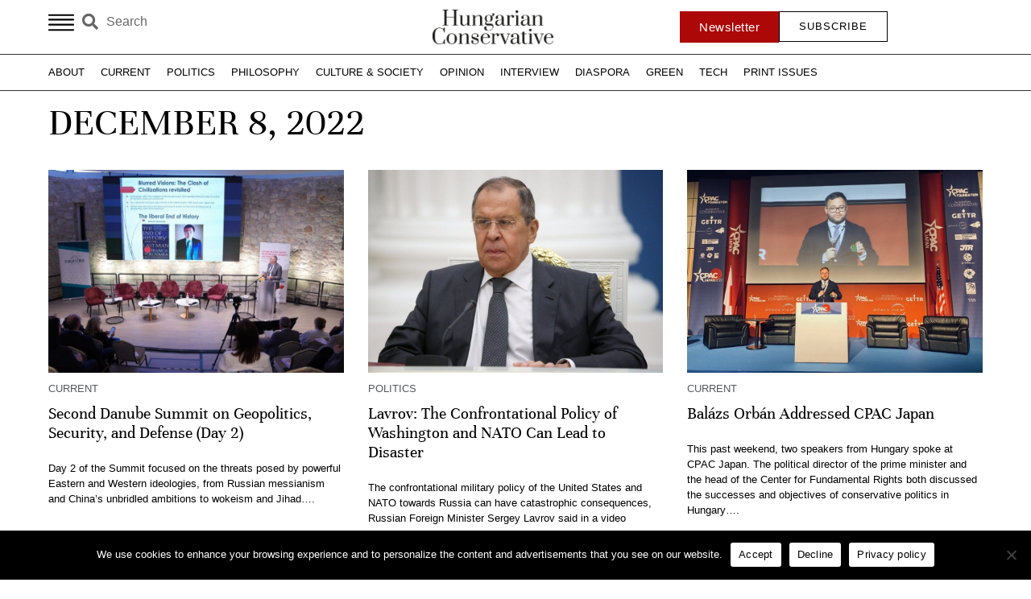

--- FILE ---
content_type: text/html; charset=UTF-8
request_url: https://www.hungarianconservative.com/articles/2022/12/08/
body_size: 26424
content:
<!doctype html>
<html lang="en-US">
<head>
	<meta charset="UTF-8">
	<meta name="viewport" content="width=device-width, initial-scale=1">
	<link rel="profile" href="https://gmpg.org/xfn/11">
	<meta name='robots' content='noindex, follow' />
	<style>img:is([sizes="auto" i], [sizes^="auto," i]) { contain-intrinsic-size: 3000px 1500px }</style>
	
	<!-- This site is optimized with the Yoast SEO Premium plugin v25.6 (Yoast SEO v25.5) - https://yoast.com/wordpress/plugins/seo/ -->
	<title>08.12.2022 - Hungarian Conservative</title>
	<meta property="og:locale" content="en_US" />
	<meta property="og:type" content="website" />
	<meta property="og:title" content="08.12.2022 - Hungarian Conservative" />
	<meta property="og:url" content="https://www.hungarianconservative.com/articles/2022/12/08/" />
	<meta property="og:site_name" content="Hungarian Conservative" />
	<meta name="twitter:card" content="summary_large_image" />
	<script type="application/ld+json" class="yoast-schema-graph">{"@context":"https://schema.org","@graph":[{"@type":"CollectionPage","@id":"https://www.hungarianconservative.com/articles/2022/12/08/","url":"https://www.hungarianconservative.com/articles/2022/12/08/","name":"08.12.2022 - Hungarian Conservative","isPartOf":{"@id":"https://www.hungarianconservative.com/#website"},"primaryImageOfPage":{"@id":"https://www.hungarianconservative.com/articles/2022/12/08/#primaryimage"},"image":{"@id":"https://www.hungarianconservative.com/articles/2022/12/08/#primaryimage"},"thumbnailUrl":"https://www.hungarianconservative.com/wp-content/uploads/2022/12/Upload_20221205-094314-scaled.jpg","breadcrumb":{"@id":"https://www.hungarianconservative.com/articles/2022/12/08/#breadcrumb"},"inLanguage":"en-US"},{"@type":"ImageObject","inLanguage":"en-US","@id":"https://www.hungarianconservative.com/articles/2022/12/08/#primaryimage","url":"https://www.hungarianconservative.com/wp-content/uploads/2022/12/Upload_20221205-094314-scaled.jpg","contentUrl":"https://www.hungarianconservative.com/wp-content/uploads/2022/12/Upload_20221205-094314-scaled.jpg","width":1920,"height":1080},{"@type":"BreadcrumbList","@id":"https://www.hungarianconservative.com/articles/2022/12/08/#breadcrumb","itemListElement":[{"@type":"ListItem","position":1,"name":"Home","item":"https://www.hungarianconservative.com/"},{"@type":"ListItem","position":2,"name":"Archives for 08.12.2022"}]},{"@type":"WebSite","@id":"https://www.hungarianconservative.com/#website","url":"https://www.hungarianconservative.com/","name":"Hungarian Conservative","description":"","potentialAction":[{"@type":"SearchAction","target":{"@type":"EntryPoint","urlTemplate":"https://www.hungarianconservative.com/?s={search_term_string}"},"query-input":{"@type":"PropertyValueSpecification","valueRequired":true,"valueName":"search_term_string"}}],"inLanguage":"en-US"}]}</script>
	<!-- / Yoast SEO Premium plugin. -->


<link rel="alternate" type="application/rss+xml" title="Hungarian Conservative &raquo; Feed" href="https://www.hungarianconservative.com/feed/" />
<link rel="alternate" type="application/rss+xml" title="Hungarian Conservative &raquo; Comments Feed" href="https://www.hungarianconservative.com/comments/feed/" />
<script>
window._wpemojiSettings = {"baseUrl":"https:\/\/s.w.org\/images\/core\/emoji\/16.0.1\/72x72\/","ext":".png","svgUrl":"https:\/\/s.w.org\/images\/core\/emoji\/16.0.1\/svg\/","svgExt":".svg","source":{"concatemoji":"https:\/\/www.hungarianconservative.com\/wp-includes\/js\/wp-emoji-release.min.js?ver=6.8.3"}};
/*! This file is auto-generated */
!function(s,n){var o,i,e;function c(e){try{var t={supportTests:e,timestamp:(new Date).valueOf()};sessionStorage.setItem(o,JSON.stringify(t))}catch(e){}}function p(e,t,n){e.clearRect(0,0,e.canvas.width,e.canvas.height),e.fillText(t,0,0);var t=new Uint32Array(e.getImageData(0,0,e.canvas.width,e.canvas.height).data),a=(e.clearRect(0,0,e.canvas.width,e.canvas.height),e.fillText(n,0,0),new Uint32Array(e.getImageData(0,0,e.canvas.width,e.canvas.height).data));return t.every(function(e,t){return e===a[t]})}function u(e,t){e.clearRect(0,0,e.canvas.width,e.canvas.height),e.fillText(t,0,0);for(var n=e.getImageData(16,16,1,1),a=0;a<n.data.length;a++)if(0!==n.data[a])return!1;return!0}function f(e,t,n,a){switch(t){case"flag":return n(e,"\ud83c\udff3\ufe0f\u200d\u26a7\ufe0f","\ud83c\udff3\ufe0f\u200b\u26a7\ufe0f")?!1:!n(e,"\ud83c\udde8\ud83c\uddf6","\ud83c\udde8\u200b\ud83c\uddf6")&&!n(e,"\ud83c\udff4\udb40\udc67\udb40\udc62\udb40\udc65\udb40\udc6e\udb40\udc67\udb40\udc7f","\ud83c\udff4\u200b\udb40\udc67\u200b\udb40\udc62\u200b\udb40\udc65\u200b\udb40\udc6e\u200b\udb40\udc67\u200b\udb40\udc7f");case"emoji":return!a(e,"\ud83e\udedf")}return!1}function g(e,t,n,a){var r="undefined"!=typeof WorkerGlobalScope&&self instanceof WorkerGlobalScope?new OffscreenCanvas(300,150):s.createElement("canvas"),o=r.getContext("2d",{willReadFrequently:!0}),i=(o.textBaseline="top",o.font="600 32px Arial",{});return e.forEach(function(e){i[e]=t(o,e,n,a)}),i}function t(e){var t=s.createElement("script");t.src=e,t.defer=!0,s.head.appendChild(t)}"undefined"!=typeof Promise&&(o="wpEmojiSettingsSupports",i=["flag","emoji"],n.supports={everything:!0,everythingExceptFlag:!0},e=new Promise(function(e){s.addEventListener("DOMContentLoaded",e,{once:!0})}),new Promise(function(t){var n=function(){try{var e=JSON.parse(sessionStorage.getItem(o));if("object"==typeof e&&"number"==typeof e.timestamp&&(new Date).valueOf()<e.timestamp+604800&&"object"==typeof e.supportTests)return e.supportTests}catch(e){}return null}();if(!n){if("undefined"!=typeof Worker&&"undefined"!=typeof OffscreenCanvas&&"undefined"!=typeof URL&&URL.createObjectURL&&"undefined"!=typeof Blob)try{var e="postMessage("+g.toString()+"("+[JSON.stringify(i),f.toString(),p.toString(),u.toString()].join(",")+"));",a=new Blob([e],{type:"text/javascript"}),r=new Worker(URL.createObjectURL(a),{name:"wpTestEmojiSupports"});return void(r.onmessage=function(e){c(n=e.data),r.terminate(),t(n)})}catch(e){}c(n=g(i,f,p,u))}t(n)}).then(function(e){for(var t in e)n.supports[t]=e[t],n.supports.everything=n.supports.everything&&n.supports[t],"flag"!==t&&(n.supports.everythingExceptFlag=n.supports.everythingExceptFlag&&n.supports[t]);n.supports.everythingExceptFlag=n.supports.everythingExceptFlag&&!n.supports.flag,n.DOMReady=!1,n.readyCallback=function(){n.DOMReady=!0}}).then(function(){return e}).then(function(){var e;n.supports.everything||(n.readyCallback(),(e=n.source||{}).concatemoji?t(e.concatemoji):e.wpemoji&&e.twemoji&&(t(e.twemoji),t(e.wpemoji)))}))}((window,document),window._wpemojiSettings);
</script>
<style id='wp-emoji-styles-inline-css'>

	img.wp-smiley, img.emoji {
		display: inline !important;
		border: none !important;
		box-shadow: none !important;
		height: 1em !important;
		width: 1em !important;
		margin: 0 0.07em !important;
		vertical-align: -0.1em !important;
		background: none !important;
		padding: 0 !important;
	}
</style>
<link rel='stylesheet' id='wp-block-library-css' href='https://www.hungarianconservative.com/wp-includes/css/dist/block-library/style.min.css?ver=6.8.3' media='all' />
<link data-minify="1" rel='stylesheet' id='jet-engine-frontend-css' href='https://www.hungarianconservative.com/wp-content/cache/min/1/wp-content/plugins/jet-engine/assets/css/frontend.css?ver=1764719660' media='all' />
<style id='global-styles-inline-css'>
:root{--wp--preset--aspect-ratio--square: 1;--wp--preset--aspect-ratio--4-3: 4/3;--wp--preset--aspect-ratio--3-4: 3/4;--wp--preset--aspect-ratio--3-2: 3/2;--wp--preset--aspect-ratio--2-3: 2/3;--wp--preset--aspect-ratio--16-9: 16/9;--wp--preset--aspect-ratio--9-16: 9/16;--wp--preset--color--black: #000000;--wp--preset--color--cyan-bluish-gray: #abb8c3;--wp--preset--color--white: #ffffff;--wp--preset--color--pale-pink: #f78da7;--wp--preset--color--vivid-red: #cf2e2e;--wp--preset--color--luminous-vivid-orange: #ff6900;--wp--preset--color--luminous-vivid-amber: #fcb900;--wp--preset--color--light-green-cyan: #7bdcb5;--wp--preset--color--vivid-green-cyan: #00d084;--wp--preset--color--pale-cyan-blue: #8ed1fc;--wp--preset--color--vivid-cyan-blue: #0693e3;--wp--preset--color--vivid-purple: #9b51e0;--wp--preset--gradient--vivid-cyan-blue-to-vivid-purple: linear-gradient(135deg,rgba(6,147,227,1) 0%,rgb(155,81,224) 100%);--wp--preset--gradient--light-green-cyan-to-vivid-green-cyan: linear-gradient(135deg,rgb(122,220,180) 0%,rgb(0,208,130) 100%);--wp--preset--gradient--luminous-vivid-amber-to-luminous-vivid-orange: linear-gradient(135deg,rgba(252,185,0,1) 0%,rgba(255,105,0,1) 100%);--wp--preset--gradient--luminous-vivid-orange-to-vivid-red: linear-gradient(135deg,rgba(255,105,0,1) 0%,rgb(207,46,46) 100%);--wp--preset--gradient--very-light-gray-to-cyan-bluish-gray: linear-gradient(135deg,rgb(238,238,238) 0%,rgb(169,184,195) 100%);--wp--preset--gradient--cool-to-warm-spectrum: linear-gradient(135deg,rgb(74,234,220) 0%,rgb(151,120,209) 20%,rgb(207,42,186) 40%,rgb(238,44,130) 60%,rgb(251,105,98) 80%,rgb(254,248,76) 100%);--wp--preset--gradient--blush-light-purple: linear-gradient(135deg,rgb(255,206,236) 0%,rgb(152,150,240) 100%);--wp--preset--gradient--blush-bordeaux: linear-gradient(135deg,rgb(254,205,165) 0%,rgb(254,45,45) 50%,rgb(107,0,62) 100%);--wp--preset--gradient--luminous-dusk: linear-gradient(135deg,rgb(255,203,112) 0%,rgb(199,81,192) 50%,rgb(65,88,208) 100%);--wp--preset--gradient--pale-ocean: linear-gradient(135deg,rgb(255,245,203) 0%,rgb(182,227,212) 50%,rgb(51,167,181) 100%);--wp--preset--gradient--electric-grass: linear-gradient(135deg,rgb(202,248,128) 0%,rgb(113,206,126) 100%);--wp--preset--gradient--midnight: linear-gradient(135deg,rgb(2,3,129) 0%,rgb(40,116,252) 100%);--wp--preset--font-size--small: 13px;--wp--preset--font-size--medium: 20px;--wp--preset--font-size--large: 36px;--wp--preset--font-size--x-large: 42px;--wp--preset--spacing--20: 0.44rem;--wp--preset--spacing--30: 0.67rem;--wp--preset--spacing--40: 1rem;--wp--preset--spacing--50: 1.5rem;--wp--preset--spacing--60: 2.25rem;--wp--preset--spacing--70: 3.38rem;--wp--preset--spacing--80: 5.06rem;--wp--preset--shadow--natural: 6px 6px 9px rgba(0, 0, 0, 0.2);--wp--preset--shadow--deep: 12px 12px 50px rgba(0, 0, 0, 0.4);--wp--preset--shadow--sharp: 6px 6px 0px rgba(0, 0, 0, 0.2);--wp--preset--shadow--outlined: 6px 6px 0px -3px rgba(255, 255, 255, 1), 6px 6px rgba(0, 0, 0, 1);--wp--preset--shadow--crisp: 6px 6px 0px rgba(0, 0, 0, 1);}:root { --wp--style--global--content-size: 800px;--wp--style--global--wide-size: 1200px; }:where(body) { margin: 0; }.wp-site-blocks > .alignleft { float: left; margin-right: 2em; }.wp-site-blocks > .alignright { float: right; margin-left: 2em; }.wp-site-blocks > .aligncenter { justify-content: center; margin-left: auto; margin-right: auto; }:where(.wp-site-blocks) > * { margin-block-start: 24px; margin-block-end: 0; }:where(.wp-site-blocks) > :first-child { margin-block-start: 0; }:where(.wp-site-blocks) > :last-child { margin-block-end: 0; }:root { --wp--style--block-gap: 24px; }:root :where(.is-layout-flow) > :first-child{margin-block-start: 0;}:root :where(.is-layout-flow) > :last-child{margin-block-end: 0;}:root :where(.is-layout-flow) > *{margin-block-start: 24px;margin-block-end: 0;}:root :where(.is-layout-constrained) > :first-child{margin-block-start: 0;}:root :where(.is-layout-constrained) > :last-child{margin-block-end: 0;}:root :where(.is-layout-constrained) > *{margin-block-start: 24px;margin-block-end: 0;}:root :where(.is-layout-flex){gap: 24px;}:root :where(.is-layout-grid){gap: 24px;}.is-layout-flow > .alignleft{float: left;margin-inline-start: 0;margin-inline-end: 2em;}.is-layout-flow > .alignright{float: right;margin-inline-start: 2em;margin-inline-end: 0;}.is-layout-flow > .aligncenter{margin-left: auto !important;margin-right: auto !important;}.is-layout-constrained > .alignleft{float: left;margin-inline-start: 0;margin-inline-end: 2em;}.is-layout-constrained > .alignright{float: right;margin-inline-start: 2em;margin-inline-end: 0;}.is-layout-constrained > .aligncenter{margin-left: auto !important;margin-right: auto !important;}.is-layout-constrained > :where(:not(.alignleft):not(.alignright):not(.alignfull)){max-width: var(--wp--style--global--content-size);margin-left: auto !important;margin-right: auto !important;}.is-layout-constrained > .alignwide{max-width: var(--wp--style--global--wide-size);}body .is-layout-flex{display: flex;}.is-layout-flex{flex-wrap: wrap;align-items: center;}.is-layout-flex > :is(*, div){margin: 0;}body .is-layout-grid{display: grid;}.is-layout-grid > :is(*, div){margin: 0;}body{padding-top: 0px;padding-right: 0px;padding-bottom: 0px;padding-left: 0px;}a:where(:not(.wp-element-button)){text-decoration: underline;}:root :where(.wp-element-button, .wp-block-button__link){background-color: #32373c;border-width: 0;color: #fff;font-family: inherit;font-size: inherit;line-height: inherit;padding: calc(0.667em + 2px) calc(1.333em + 2px);text-decoration: none;}.has-black-color{color: var(--wp--preset--color--black) !important;}.has-cyan-bluish-gray-color{color: var(--wp--preset--color--cyan-bluish-gray) !important;}.has-white-color{color: var(--wp--preset--color--white) !important;}.has-pale-pink-color{color: var(--wp--preset--color--pale-pink) !important;}.has-vivid-red-color{color: var(--wp--preset--color--vivid-red) !important;}.has-luminous-vivid-orange-color{color: var(--wp--preset--color--luminous-vivid-orange) !important;}.has-luminous-vivid-amber-color{color: var(--wp--preset--color--luminous-vivid-amber) !important;}.has-light-green-cyan-color{color: var(--wp--preset--color--light-green-cyan) !important;}.has-vivid-green-cyan-color{color: var(--wp--preset--color--vivid-green-cyan) !important;}.has-pale-cyan-blue-color{color: var(--wp--preset--color--pale-cyan-blue) !important;}.has-vivid-cyan-blue-color{color: var(--wp--preset--color--vivid-cyan-blue) !important;}.has-vivid-purple-color{color: var(--wp--preset--color--vivid-purple) !important;}.has-black-background-color{background-color: var(--wp--preset--color--black) !important;}.has-cyan-bluish-gray-background-color{background-color: var(--wp--preset--color--cyan-bluish-gray) !important;}.has-white-background-color{background-color: var(--wp--preset--color--white) !important;}.has-pale-pink-background-color{background-color: var(--wp--preset--color--pale-pink) !important;}.has-vivid-red-background-color{background-color: var(--wp--preset--color--vivid-red) !important;}.has-luminous-vivid-orange-background-color{background-color: var(--wp--preset--color--luminous-vivid-orange) !important;}.has-luminous-vivid-amber-background-color{background-color: var(--wp--preset--color--luminous-vivid-amber) !important;}.has-light-green-cyan-background-color{background-color: var(--wp--preset--color--light-green-cyan) !important;}.has-vivid-green-cyan-background-color{background-color: var(--wp--preset--color--vivid-green-cyan) !important;}.has-pale-cyan-blue-background-color{background-color: var(--wp--preset--color--pale-cyan-blue) !important;}.has-vivid-cyan-blue-background-color{background-color: var(--wp--preset--color--vivid-cyan-blue) !important;}.has-vivid-purple-background-color{background-color: var(--wp--preset--color--vivid-purple) !important;}.has-black-border-color{border-color: var(--wp--preset--color--black) !important;}.has-cyan-bluish-gray-border-color{border-color: var(--wp--preset--color--cyan-bluish-gray) !important;}.has-white-border-color{border-color: var(--wp--preset--color--white) !important;}.has-pale-pink-border-color{border-color: var(--wp--preset--color--pale-pink) !important;}.has-vivid-red-border-color{border-color: var(--wp--preset--color--vivid-red) !important;}.has-luminous-vivid-orange-border-color{border-color: var(--wp--preset--color--luminous-vivid-orange) !important;}.has-luminous-vivid-amber-border-color{border-color: var(--wp--preset--color--luminous-vivid-amber) !important;}.has-light-green-cyan-border-color{border-color: var(--wp--preset--color--light-green-cyan) !important;}.has-vivid-green-cyan-border-color{border-color: var(--wp--preset--color--vivid-green-cyan) !important;}.has-pale-cyan-blue-border-color{border-color: var(--wp--preset--color--pale-cyan-blue) !important;}.has-vivid-cyan-blue-border-color{border-color: var(--wp--preset--color--vivid-cyan-blue) !important;}.has-vivid-purple-border-color{border-color: var(--wp--preset--color--vivid-purple) !important;}.has-vivid-cyan-blue-to-vivid-purple-gradient-background{background: var(--wp--preset--gradient--vivid-cyan-blue-to-vivid-purple) !important;}.has-light-green-cyan-to-vivid-green-cyan-gradient-background{background: var(--wp--preset--gradient--light-green-cyan-to-vivid-green-cyan) !important;}.has-luminous-vivid-amber-to-luminous-vivid-orange-gradient-background{background: var(--wp--preset--gradient--luminous-vivid-amber-to-luminous-vivid-orange) !important;}.has-luminous-vivid-orange-to-vivid-red-gradient-background{background: var(--wp--preset--gradient--luminous-vivid-orange-to-vivid-red) !important;}.has-very-light-gray-to-cyan-bluish-gray-gradient-background{background: var(--wp--preset--gradient--very-light-gray-to-cyan-bluish-gray) !important;}.has-cool-to-warm-spectrum-gradient-background{background: var(--wp--preset--gradient--cool-to-warm-spectrum) !important;}.has-blush-light-purple-gradient-background{background: var(--wp--preset--gradient--blush-light-purple) !important;}.has-blush-bordeaux-gradient-background{background: var(--wp--preset--gradient--blush-bordeaux) !important;}.has-luminous-dusk-gradient-background{background: var(--wp--preset--gradient--luminous-dusk) !important;}.has-pale-ocean-gradient-background{background: var(--wp--preset--gradient--pale-ocean) !important;}.has-electric-grass-gradient-background{background: var(--wp--preset--gradient--electric-grass) !important;}.has-midnight-gradient-background{background: var(--wp--preset--gradient--midnight) !important;}.has-small-font-size{font-size: var(--wp--preset--font-size--small) !important;}.has-medium-font-size{font-size: var(--wp--preset--font-size--medium) !important;}.has-large-font-size{font-size: var(--wp--preset--font-size--large) !important;}.has-x-large-font-size{font-size: var(--wp--preset--font-size--x-large) !important;}
:root :where(.wp-block-pullquote){font-size: 1.5em;line-height: 1.6;}
</style>
<link rel='stylesheet' id='ae-pro-css-css' href='https://www.hungarianconservative.com/wp-content/plugins/anywhere-elementor-pro/includes/assets/css/ae-pro.min.css?ver=2.24' media='all' />
<link rel='stylesheet' id='cookie-notice-front-css' href='https://www.hungarianconservative.com/wp-content/plugins/cookie-notice/css/front.min.css?ver=2.5.7' media='all' />
<link rel='stylesheet' id='vegas-css-css' href='https://www.hungarianconservative.com/wp-content/plugins/anywhere-elementor-pro/includes/assets/lib/vegas/vegas.min.css?ver=2.4.0' media='all' />
<link data-minify="1" rel='stylesheet' id='wp-statistics-mini-chart-css' href='https://www.hungarianconservative.com/wp-content/cache/min/1/wp-content/plugins/wp-statistics-mini-chart/assets/css/style.css?ver=1764719660' media='all' />
<link data-minify="1" rel='stylesheet' id='hello-elementor-css' href='https://www.hungarianconservative.com/wp-content/cache/min/1/wp-content/themes/hello-elementor/assets/css/reset.css?ver=1764719660' media='all' />
<link data-minify="1" rel='stylesheet' id='hello-elementor-theme-style-css' href='https://www.hungarianconservative.com/wp-content/cache/min/1/wp-content/themes/hello-elementor/assets/css/theme.css?ver=1764719660' media='all' />
<link data-minify="1" rel='stylesheet' id='hello-elementor-header-footer-css' href='https://www.hungarianconservative.com/wp-content/cache/min/1/wp-content/themes/hello-elementor/assets/css/header-footer.css?ver=1764719660' media='all' />
<link rel='stylesheet' id='elementor-frontend-css' href='https://www.hungarianconservative.com/wp-content/plugins/elementor/assets/css/frontend.min.css?ver=3.32.1' media='all' />
<link rel='stylesheet' id='elementor-post-5-css' href='https://www.hungarianconservative.com/wp-content/uploads/elementor/css/post-5.css?ver=1764719658' media='all' />
<link data-minify="1" rel='stylesheet' id='dflip-style-css' href='https://www.hungarianconservative.com/wp-content/cache/min/1/wp-content/plugins/3d-flipbook-dflip-lite/assets/css/dflip.min.css?ver=1764719660' media='all' />
<link rel='stylesheet' id='e-animation-grow-css' href='https://www.hungarianconservative.com/wp-content/plugins/elementor/assets/lib/animations/styles/e-animation-grow.min.css?ver=3.32.1' media='all' />
<link rel='stylesheet' id='widget-search-form-css' href='https://www.hungarianconservative.com/wp-content/plugins/elementor-pro/assets/css/widget-search-form.min.css?ver=3.32.0' media='all' />
<link rel='stylesheet' id='elementor-icons-shared-0-css' href='https://www.hungarianconservative.com/wp-content/plugins/elementor/assets/lib/font-awesome/css/fontawesome.min.css?ver=5.15.3' media='all' />
<link data-minify="1" rel='stylesheet' id='elementor-icons-fa-solid-css' href='https://www.hungarianconservative.com/wp-content/cache/min/1/wp-content/plugins/elementor/assets/lib/font-awesome/css/solid.min.css?ver=1764719660' media='all' />
<link rel='stylesheet' id='widget-image-css' href='https://www.hungarianconservative.com/wp-content/plugins/elementor/assets/css/widget-image.min.css?ver=3.32.1' media='all' />
<link rel='stylesheet' id='e-sticky-css' href='https://www.hungarianconservative.com/wp-content/plugins/elementor-pro/assets/css/modules/sticky.min.css?ver=3.32.0' media='all' />
<link rel='stylesheet' id='widget-nav-menu-css' href='https://www.hungarianconservative.com/wp-content/plugins/elementor-pro/assets/css/widget-nav-menu.min.css?ver=3.32.0' media='all' />
<link rel='stylesheet' id='widget-icon-list-css' href='https://www.hungarianconservative.com/wp-content/plugins/elementor/assets/css/widget-icon-list.min.css?ver=3.32.1' media='all' />
<link data-minify="1" rel='stylesheet' id='swiper-css' href='https://www.hungarianconservative.com/wp-content/cache/min/1/wp-content/plugins/elementor/assets/lib/swiper/v8/css/swiper.min.css?ver=1764719660' media='all' />
<link rel='stylesheet' id='e-swiper-css' href='https://www.hungarianconservative.com/wp-content/plugins/elementor/assets/css/conditionals/e-swiper.min.css?ver=3.32.1' media='all' />
<link rel='stylesheet' id='widget-testimonial-carousel-css' href='https://www.hungarianconservative.com/wp-content/plugins/elementor-pro/assets/css/widget-testimonial-carousel.min.css?ver=3.32.0' media='all' />
<link rel='stylesheet' id='widget-carousel-module-base-css' href='https://www.hungarianconservative.com/wp-content/plugins/elementor-pro/assets/css/widget-carousel-module-base.min.css?ver=3.32.0' media='all' />
<link rel='stylesheet' id='widget-heading-css' href='https://www.hungarianconservative.com/wp-content/plugins/elementor/assets/css/widget-heading.min.css?ver=3.32.1' media='all' />
<link rel='stylesheet' id='widget-divider-css' href='https://www.hungarianconservative.com/wp-content/plugins/elementor/assets/css/widget-divider.min.css?ver=3.32.1' media='all' />
<link rel='stylesheet' id='widget-spacer-css' href='https://www.hungarianconservative.com/wp-content/plugins/elementor/assets/css/widget-spacer.min.css?ver=3.32.1' media='all' />
<link rel='stylesheet' id='widget-loop-common-css' href='https://www.hungarianconservative.com/wp-content/plugins/elementor-pro/assets/css/widget-loop-common.min.css?ver=3.32.0' media='all' />
<link rel='stylesheet' id='widget-loop-grid-css' href='https://www.hungarianconservative.com/wp-content/plugins/elementor-pro/assets/css/widget-loop-grid.min.css?ver=3.32.0' media='all' />
<link rel='stylesheet' id='widget-form-css' href='https://www.hungarianconservative.com/wp-content/plugins/elementor-pro/assets/css/widget-form.min.css?ver=3.32.0' media='all' />
<link rel='stylesheet' id='e-animation-slideInUp-css' href='https://www.hungarianconservative.com/wp-content/plugins/elementor/assets/lib/animations/styles/slideInUp.min.css?ver=3.32.1' media='all' />
<link rel='stylesheet' id='e-popup-css' href='https://www.hungarianconservative.com/wp-content/plugins/elementor-pro/assets/css/conditionals/popup.min.css?ver=3.32.0' media='all' />
<link data-minify="1" rel='stylesheet' id='elementor-icons-css' href='https://www.hungarianconservative.com/wp-content/cache/min/1/wp-content/plugins/elementor/assets/lib/eicons/css/elementor-icons.min.css?ver=1764719660' media='all' />
<link data-minify="1" rel='stylesheet' id='font-awesome-5-all-css' href='https://www.hungarianconservative.com/wp-content/cache/min/1/wp-content/plugins/elementor/assets/lib/font-awesome/css/all.min.css?ver=1764719660' media='all' />
<link rel='stylesheet' id='font-awesome-4-shim-css' href='https://www.hungarianconservative.com/wp-content/plugins/elementor/assets/lib/font-awesome/css/v4-shims.min.css?ver=3.32.1' media='all' />
<link rel='stylesheet' id='elementor-post-26-css' href='https://www.hungarianconservative.com/wp-content/uploads/elementor/css/post-26.css?ver=1764719658' media='all' />
<link rel='stylesheet' id='elementor-post-48-css' href='https://www.hungarianconservative.com/wp-content/uploads/elementor/css/post-48.css?ver=1764719658' media='all' />
<link rel='stylesheet' id='elementor-post-32493-css' href='https://www.hungarianconservative.com/wp-content/uploads/elementor/css/post-32493.css?ver=1764719661' media='all' />
<link rel='stylesheet' id='elementor-post-9264-css' href='https://www.hungarianconservative.com/wp-content/uploads/elementor/css/post-9264.css?ver=1764719659' media='all' />
<link rel='stylesheet' id='searchwp-forms-css' href='https://www.hungarianconservative.com/wp-content/plugins/searchwp/assets/css/frontend/search-forms.min.css?ver=4.5.0' media='all' />
<link rel='stylesheet' id='hello-elementor-child-style-css' href='https://www.hungarianconservative.com/wp-content/themes/hello-theme-child-master/style.css?ver=2.0.0' media='all' />
<link data-minify="1" rel='stylesheet' id='upk-site-css' href='https://www.hungarianconservative.com/wp-content/cache/min/1/wp-content/plugins/ultimate-post-kit/assets/css/upk-site.css?ver=1764719660' media='all' />
<style id='rocket-lazyload-inline-css'>
.rll-youtube-player{position:relative;padding-bottom:56.23%;height:0;overflow:hidden;max-width:100%;}.rll-youtube-player:focus-within{outline: 2px solid currentColor;outline-offset: 5px;}.rll-youtube-player iframe{position:absolute;top:0;left:0;width:100%;height:100%;z-index:100;background:0 0}.rll-youtube-player img{bottom:0;display:block;left:0;margin:auto;max-width:100%;width:100%;position:absolute;right:0;top:0;border:none;height:auto;-webkit-transition:.4s all;-moz-transition:.4s all;transition:.4s all}.rll-youtube-player img:hover{-webkit-filter:brightness(75%)}.rll-youtube-player .play{height:100%;width:100%;left:0;top:0;position:absolute;background:var(--wpr-bg-300e730d-d0aa-41a3-8e49-fd581aab4665) no-repeat center;background-color: transparent !important;cursor:pointer;border:none;}.wp-embed-responsive .wp-has-aspect-ratio .rll-youtube-player{position:absolute;padding-bottom:0;width:100%;height:100%;top:0;bottom:0;left:0;right:0}
</style>
<link data-minify="1" rel='stylesheet' id='elementor-gf-local-roboto-css' href='https://www.hungarianconservative.com/wp-content/cache/min/1/wp-content/uploads/elementor/google-fonts/css/roboto.css?ver=1764719660' media='all' />
<link data-minify="1" rel='stylesheet' id='elementor-gf-local-robotoslab-css' href='https://www.hungarianconservative.com/wp-content/cache/min/1/wp-content/uploads/elementor/google-fonts/css/robotoslab.css?ver=1764719660' media='all' />
<link data-minify="1" rel='stylesheet' id='elementor-gf-local-unna-css' href='https://www.hungarianconservative.com/wp-content/cache/min/1/wp-content/uploads/elementor/google-fonts/css/unna.css?ver=1764719660' media='all' />
<link data-minify="1" rel='stylesheet' id='elementor-gf-local-jost-css' href='https://www.hungarianconservative.com/wp-content/cache/min/1/wp-content/uploads/elementor/google-fonts/css/jost.css?ver=1764719660' media='all' />
<link data-minify="1" rel='stylesheet' id='elementor-gf-local-questrial-css' href='https://www.hungarianconservative.com/wp-content/cache/min/1/wp-content/uploads/elementor/google-fonts/css/questrial.css?ver=1764719660' media='all' />
<link data-minify="1" rel='stylesheet' id='elementor-gf-local-marcellus-css' href='https://www.hungarianconservative.com/wp-content/cache/min/1/wp-content/uploads/elementor/google-fonts/css/marcellus.css?ver=1764719660' media='all' />
<link data-minify="1" rel='stylesheet' id='elementor-gf-local-worksans-css' href='https://www.hungarianconservative.com/wp-content/cache/min/1/wp-content/uploads/elementor/google-fonts/css/worksans.css?ver=1764719660' media='all' />
<link data-minify="1" rel='stylesheet' id='elementor-icons-fa-regular-css' href='https://www.hungarianconservative.com/wp-content/cache/min/1/wp-content/plugins/elementor/assets/lib/font-awesome/css/regular.min.css?ver=1764719660' media='all' />
<link data-minify="1" rel='stylesheet' id='elementor-icons-fa-brands-css' href='https://www.hungarianconservative.com/wp-content/cache/min/1/wp-content/plugins/elementor/assets/lib/font-awesome/css/brands.min.css?ver=1764719660' media='all' />
<script src="https://www.hungarianconservative.com/wp-includes/js/jquery/jquery.min.js?ver=3.7.1" id="jquery-core-js"></script>
<script src="https://www.hungarianconservative.com/wp-includes/js/jquery/jquery-migrate.min.js?ver=3.4.1" id="jquery-migrate-js"></script>
<script id="cookie-notice-front-js-before">
var cnArgs = {"ajaxUrl":"https:\/\/www.hungarianconservative.com\/wp-admin\/admin-ajax.php","nonce":"b0d3266bce","hideEffect":"fade","position":"bottom","onScroll":false,"onScrollOffset":100,"onClick":false,"cookieName":"cookie_notice_accepted","cookieTime":2592000,"cookieTimeRejected":2592000,"globalCookie":false,"redirection":false,"cache":true,"revokeCookies":false,"revokeCookiesOpt":"automatic"};
</script>
<script src="https://www.hungarianconservative.com/wp-content/plugins/cookie-notice/js/front.min.js?ver=2.5.7" id="cookie-notice-front-js"></script>
<script src="https://www.hungarianconservative.com/wp-content/plugins/elementor/assets/lib/font-awesome/js/v4-shims.min.js?ver=3.32.1" id="font-awesome-4-shim-js"></script>
<link rel="https://api.w.org/" href="https://www.hungarianconservative.com/wp-json/" /><link rel="EditURI" type="application/rsd+xml" title="RSD" href="https://www.hungarianconservative.com/xmlrpc.php?rsd" />
<meta name="generator" content="WordPress 6.8.3" />
<script type="text/javascript">
  (function(c) {
    var script = document.createElement("script");
    script.src = "https://js.memberful.com/embed.js";
    script.onload = function() { Memberful.setup(c) };
    document.head.appendChild(script);
  })({
    site: ["https:\/\/hungarianconservative.memberful.com"]  });
</script>

<!--BEGIN: TRACKING CODE MANAGER (v2.5.0) BY INTELLYWP.COM IN HEAD//-->
<!-- Google tag (gtag.js) -->
<script async src="https://www.googletagmanager.com/gtag/js?id=AW-11150706138"></script>
<script>
  window.dataLayer = window.dataLayer || [];
  function gtag(){dataLayer.push(arguments);}
  gtag('js', new Date());

  gtag('config', 'AW-11150706138');
</script>
<!-- Google tag (gtag.js) -->
<script async src="https://www.googletagmanager.com/gtag/js?id=G-RMKXBF73T7"></script>
<script>
  window.dataLayer = window.dataLayer || [];
  function gtag(){dataLayer.push(arguments);}
  gtag('js', new Date());

  gtag('config', 'G-RMKXBF73T7');
</script>
<!-- Meta Pixel Code --> <script> !function(f,b,e,v,n,t,s) {if(f.fbq)return;n=f.fbq=function(){n.callMethod? n.callMethod.apply(n,arguments):n.queue.push(arguments)}; if(!f._fbq)f._fbq=n;n.push=n;n.loaded=!0;n.version='2.0'; n.queue=[];t=b.createElement(e);t.async=!0; t.src=v;s=b.getElementsByTagName(e)[0]; s.parentNode.insertBefore(t,s)}(window, document,'script', 'https://connect.facebook.net/en_US/fbevents.js'); fbq('init', '1125477681690568'); fbq('track', 'PageView');fbq('track', 'Purchase', {value: 24.9,currency: 'EUR'}); </script> <noscript><img height="1" width="1" src="https://www.facebook.com/tr?id=1125477681690568&ev=PageView&noscript=1" /></noscript> 
<!-- End Meta Pixel Code -->
<!--END: https://wordpress.org/plugins/tracking-code-manager IN HEAD//--><!-- Analytics by WP Statistics - https://wp-statistics.com -->
<meta name="generator" content="Elementor 3.32.1; settings: css_print_method-external, google_font-enabled, font_display-auto">
			<style>
				.e-con.e-parent:nth-of-type(n+4):not(.e-lazyloaded):not(.e-no-lazyload),
				.e-con.e-parent:nth-of-type(n+4):not(.e-lazyloaded):not(.e-no-lazyload) * {
					background-image: none !important;
				}
				@media screen and (max-height: 1024px) {
					.e-con.e-parent:nth-of-type(n+3):not(.e-lazyloaded):not(.e-no-lazyload),
					.e-con.e-parent:nth-of-type(n+3):not(.e-lazyloaded):not(.e-no-lazyload) * {
						background-image: none !important;
					}
				}
				@media screen and (max-height: 640px) {
					.e-con.e-parent:nth-of-type(n+2):not(.e-lazyloaded):not(.e-no-lazyload),
					.e-con.e-parent:nth-of-type(n+2):not(.e-lazyloaded):not(.e-no-lazyload) * {
						background-image: none !important;
					}
				}
			</style>
			<link rel="icon" href="https://www.hungarianconservative.com/wp-content/uploads/2022/08/cropped-hc-favicon-32x32.png" sizes="32x32" />
<link rel="icon" href="https://www.hungarianconservative.com/wp-content/uploads/2022/08/cropped-hc-favicon-192x192.png" sizes="192x192" />
<link rel="apple-touch-icon" href="https://www.hungarianconservative.com/wp-content/uploads/2022/08/cropped-hc-favicon-180x180.png" />
<meta name="msapplication-TileImage" content="https://www.hungarianconservative.com/wp-content/uploads/2022/08/cropped-hc-favicon-270x270.png" />
		<style id="wp-custom-css">
			.wp-embed {
	background: #eee !important;
}

/* GDPR MODIFY  */
.cn-text-container {
    margin: 0 0 6px 0;
    color: white!important;
}

/* TITLE ANIMATION OFF  */
.title-animation-middle-overline:hover, .title-animation-middle-underline:hover, .title-animation-overline:hover, .title-animation-underline:hover{
    background-size: 0% 0px;
}
/* END TITLE ANIMATION OFF */


/* DROPCAP MODIFY */

.has-drop-cap:not(:focus):first-letter {
    float: left;
    font-size: 3.4em;
    line-height: .68;
    font-weight: 100;
    margin: .15em .1em 0 0;
    text-transform: uppercase;
}

/* END */

.fa-search:before {
    content: "\f002";
}	
	.upk-fanel-list .upk-item:hover {
    box-shadow: 0 0 0px rgb(43 45 66 / 0%)!important;
}

	.wp-embed.post {
		background: #eee !important;
	}
	
/*HEADER*/

.header-float {
	transition: top 0.5s ease-out;
}

.header-float.hidden {
	top: -100px !important;
}
/*
.marquee {
	display: none;
}
*/
*
.marquee .elementor-testimonial__text {
	white-space: nowrap;
}

.marquee .elementor-testimonial__text a{
	font-style: normal !important;
	color: #000;
}
.marquee .elementor-testimonial__text a:hover {
	opacity: 0.6;
}


.marquee .swiper-slide {
	padding: 0 !important;
}

.marquee .elementor-main-swiper {
	width: 100%;
}

/*
.logged-in .marquee {
	display: block;
}


*/

.breaking-new {
	display: none;
}
@media only screen and (max-width: 768px) {
	.marquee	.swiper-slide {
		width: fit-content !important;
	}
}


.menu-top .hueu-lead {
	background: #004494;
	padding: 4px 6px !important;
}

.menu-top .hueu-lead a {
	background: -webkit-linear-gradient(270deg , #FF3535 22.97%, #FF3535 39.19%, #FFF 39.73%, #FFF 60.81%, #06ED06 61.35%, #06ED06 77.03%);
  -webkit-background-clip: text;
  -webkit-text-fill-color: transparent;
	font-weight: 900 !important;
	margin: 0 !important;
	font-size: 14px !important;
}


.subscribe-form .elementor-field-type-acceptance{
	order: 1;
	margin-top: 4px;
}

@media only screen and (max-width: 768px) {
	.subscribe-form .elementor-field-type-acceptance{
	order: initial;
}
}


/*
Menu newsletter és Subscripe
*/

/*
 * Cél: A főmenü utolsó két elemének (Newsletter és SUBSCRIBE) 
 * átalakítása a fejlécben látható gombok stílusára, 
 * 80%-os betűmérettel és margóval.
 */

#menu-1-9b10a08 li:nth-last-child(2) a, /* Newsletter link */
#menu-1-9b10a08 li:last-child a        /* SUBSCRIBE link */
{
    /* Alapértelmezett menü stílusok felülírása */
    border: none;
    margin: 0;
    line-height: normal;
    display: block;
    text-transform: uppercase;
    font-weight: 600;
    border-radius: 3px;
    padding: 10px 20px !important; 
    transition: background-color 0.3s, color 0.3s, border-color 0.3s;
    
    /* ÚJ: Betűméret csökkentése */
    font-size: 90% !important; 
}


/* ---------------------------------------------------- */
/* 1. NEWSLETTER (Utolsó előtti menüpont) - Piros gomb */
/* ---------------------------------------------------- */

#menu-1-9b10a08 li:nth-last-child(2) a {
    background-color: #A31B1E !important; 
    color: #FFFFFF !important; 
    border: 1px solid #A31B1E !important; 
}

/* Hover stílus */
#menu-1-9b10a08 li:nth-last-child(2) a:hover {
    background-color: #AC0808CC !important; /* A kért hover szín */
    border-color: #AC0808CC !important;
}


/* ---------------------------------------------------- */
/* 2. SUBSCRIBE (Utolsó menüpont) - Fehér körvonalas gomb */
/* ---------------------------------------------------- */

/* A menüpont beállítása, nem maga a link */
#menu-1-9b10a08 li:last-child {
    /* ÚJ: 10px felső margó a gomb felett */
    margin-top: 10px !important;
}

#menu-1-9b10a08 li:last-child a {
    background-color: transparent !important; 
    color: #222222 !important; 
    /* FIX: Fekete keret hozzáadása */
    border: 1px solid #222222 !important; 
}

/* Hover stílus */
#menu-1-9b10a08 li:last-child a:hover {
    background-color: #222222 !important; 
    color: #FFFFFF !important; 
    border-color: #222222 !important;
}


/* Elrejti a "Newsletter" menüpontot (az utolsó előtti) */
#menu-1-754b381c li:nth-last-child(2) {
    display: none !important;
}

/* Elrejti a "SUBSCRIBE" menüpontot (az utolsó) */
#menu-1-754b381c li:last-child {
    display: none !important;
}


/*
 * Cél: A #menu-2-261d028 menü utolsó két elemének (Newsletter és SUBSCRIBE) 
 * átalakítása gombokká, 50%-os szélességgel és középre igazítással.
 */

/* ================================================= */
/* ALAP BEÁLLÍTÁSOK MINDEN GOMBNÁL */
/* ================================================= */

#menu-2-261d028 li:nth-last-child(2) a, /* Newsletter link */
#menu-2-261d028 li:last-child a        /* SUBSCRIBE link */
{
    /* Gomb formátum és tipográfia */
    border: none;
    line-height: normal;
    display: block;
    text-transform: uppercase;
    font-weight: 600;
    border-radius: 3px;
    padding: 10px 20px !important; 
    transition: background-color 0.3s, color 0.3s, border-color 0.3s;
    font-size: 80% !important; 
    
    /* ÚJ BEÁLLÍTÁSOK: Szélesség és középre igazítás */
    width: 50%;
    margin-left: auto;  /* Szélesség mellett kell a margin a középre igazításhoz */
    margin-right: auto;
    text-align: center; /* A gomb belsejében lévő szöveg középre igazítása */
}

/* ---------------------------------------------------- */
/* 1. NEWSLETTER (Utolsó előtti menüpont) - Piros gomb */
/* ---------------------------------------------------- */

#menu-2-261d028 li:nth-last-child(2) a {
    background-color: #A31B1E !important; 
    color: #FFFFFF !important; 
    border: 1px solid #A31B1E !important; 
}

/* Hover stílus */
#menu-2-261d028 li:nth-last-child(2) a:hover {
    background-color: #AC0808CC !important; 
    border-color: #AC0808CC !important;
}


/* ---------------------------------------------------- */
/* 2. SUBSCRIBE (Utolsó menüpont) - Fehér körvonalas gomb */
/* ---------------------------------------------------- */

/* A listaelem (li) beállítása: 10px felső margó a gomb felett */
#menu-2-261d028 li:last-child {
    margin-top: 10px !important;
}

#menu-2-261d028 li:last-child a {
    background-color: transparent !important; 
    color: #222222 !important; 
    border: 1px solid #222222 !important; 
}

/* Hover stílus */
#menu-2-261d028 li:last-child a:hover {
    background-color: #222222 !important; 
    color: #FFFFFF !important; 
    border-color: #222222 !important;
}		</style>
		<noscript><style id="rocket-lazyload-nojs-css">.rll-youtube-player, [data-lazy-src]{display:none !important;}</style></noscript><style id="wpr-lazyload-bg-container"></style><style id="wpr-lazyload-bg-exclusion"></style>
<noscript>
<style id="wpr-lazyload-bg-nostyle">.rll-youtube-player .play{--wpr-bg-300e730d-d0aa-41a3-8e49-fd581aab4665: url('https://www.hungarianconservative.com/wp-content/plugins/wp-rocket/assets/img/youtube.png');}</style>
</noscript>
<script type="application/javascript">const rocket_pairs = [{"selector":".rll-youtube-player .play","style":".rll-youtube-player .play{--wpr-bg-300e730d-d0aa-41a3-8e49-fd581aab4665: url('https:\/\/www.hungarianconservative.com\/wp-content\/plugins\/wp-rocket\/assets\/img\/youtube.png');}","hash":"300e730d-d0aa-41a3-8e49-fd581aab4665","url":"https:\/\/www.hungarianconservative.com\/wp-content\/plugins\/wp-rocket\/assets\/img\/youtube.png"}]; const rocket_excluded_pairs = [];</script><meta name="generator" content="WP Rocket 3.19.4" data-wpr-features="wpr_lazyload_css_bg_img wpr_lazyload_images wpr_lazyload_iframes wpr_minify_css wpr_desktop" /></head>
<body class="archive date wp-embed-responsive wp-theme-hello-elementor wp-child-theme-hello-theme-child-master cookies-not-set hello-elementor-default elementor-page-32493 elementor-default elementor-template-full-width elementor-kit-5">


<a class="skip-link screen-reader-text" href="#content">Skip to content</a>

		<header data-rocket-location-hash="8081e5d868ebca86c2905dfbebbe5cab" data-elementor-type="header" data-elementor-id="26" class="elementor elementor-26 elementor-location-header" data-elementor-post-type="elementor_library">
			<div class="elementor-element elementor-element-d968289 elementor-hidden-tablet elementor-hidden-mobile e-flex e-con-boxed e-con e-parent" data-id="d968289" data-element_type="container" data-settings="{&quot;background_background&quot;:&quot;classic&quot;}">
					<div data-rocket-location-hash="da3b654b339ed49f0234db69a353a170" class="e-con-inner">
		<div class="elementor-element elementor-element-3c3a7c4 e-con-full header-float e-flex e-con e-child" data-id="3c3a7c4" data-element_type="container" data-settings="{&quot;background_background&quot;:&quot;classic&quot;,&quot;sticky&quot;:&quot;top&quot;,&quot;sticky_on&quot;:[&quot;desktop&quot;,&quot;tablet&quot;,&quot;mobile&quot;],&quot;sticky_offset&quot;:0,&quot;sticky_effects_offset&quot;:0,&quot;sticky_anchor_link_offset&quot;:0}">
		<div class="elementor-element elementor-element-2e796bd e-con-full e-flex e-con e-child" data-id="2e796bd" data-element_type="container">
				<div class="elementor-element elementor-element-d9e76e6 elementor-widget__width-initial elementor-view-default elementor-widget elementor-widget-icon" data-id="d9e76e6" data-element_type="widget" data-widget_type="icon.default">
				<div class="elementor-widget-container">
							<div class="elementor-icon-wrapper">
			<a class="elementor-icon elementor-animation-grow" href="#elementor-action%3Aaction%3Dpopup%3Aopen%26settings%3DeyJpZCI6IjQ0IiwidG9nZ2xlIjpmYWxzZX0%3D">
			<svg xmlns="http://www.w3.org/2000/svg" xmlns:xlink="http://www.w3.org/1999/xlink" id="Capa_1" x="0px" y="0px" viewBox="0 0 215.004 215.004" style="enable-background:new 0 0 215.004 215.004;" xml:space="preserve"><g>	<path style="fill:#010002;" d="M209.95,76.254H5.06c-2.792,0-5.06,3.139-5.06,7.017c0,3.867,2.267,7.005,5.06,7.005h204.884  c2.787,0,5.06-3.139,5.06-7.005C215.004,79.386,212.731,76.254,209.95,76.254z"></path>	<path style="fill:#010002;" d="M5.06,52.881h204.884c2.787,0,5.054-3.133,5.06-7.011c0-3.872-2.273-7.011-5.06-7.011H5.06  C2.267,38.859,0,42.004,0,45.87C0,49.749,2.267,52.881,5.06,52.881z"></path>	<path style="fill:#010002;" d="M209.95,118.308H5.06c-2.792,0-5.06,3.139-5.06,7.011c0,3.872,2.267,7.005,5.06,7.005h204.884  c2.787,0,5.054-3.133,5.06-7.005C215.004,121.441,212.731,118.308,209.95,118.308z"></path>	<path style="fill:#010002;" d="M209.95,162.123H5.06c-2.792,0-5.06,3.133-5.06,7.005c0,3.872,2.267,7.017,5.06,7.017h204.884  c2.787,0,5.054-3.139,5.06-7.017C215.004,165.249,212.731,162.123,209.95,162.123z"></path></g><g></g><g></g><g></g><g></g><g></g><g></g><g></g><g></g><g></g><g></g><g></g><g></g><g></g><g></g><g></g></svg>			</a>
		</div>
						</div>
				</div>
				<div class="elementor-element elementor-element-3812e1f2 elementor-search-form--skin-minimal elementor-widget__width-initial sch elementor-widget elementor-widget-search-form" data-id="3812e1f2" data-element_type="widget" data-settings="{&quot;skin&quot;:&quot;minimal&quot;}" data-widget_type="search-form.default">
				<div class="elementor-widget-container">
							<search role="search">
			<form class="elementor-search-form" action="https://www.hungarianconservative.com" method="get">
												<div class="elementor-search-form__container">
					<label class="elementor-screen-only" for="elementor-search-form-3812e1f2">Search</label>

											<div class="elementor-search-form__icon">
							<i aria-hidden="true" class="fas fa-search"></i>							<span class="elementor-screen-only">Search</span>
						</div>
					
					<input id="elementor-search-form-3812e1f2" placeholder="Search" class="elementor-search-form__input" type="search" name="s" value="">
					
					
									</div>
			</form>
		</search>
						</div>
				</div>
				</div>
				<div class="elementor-element elementor-element-74705bb elementor-widget__width-initial elementor-widget elementor-widget-image" data-id="74705bb" data-element_type="widget" data-widget_type="image.default">
				<div class="elementor-widget-container">
																<a href="https://www.hungarianconservative.com">
							<img fetchpriority="high" width="1303" height="372" src="data:image/svg+xml,%3Csvg%20xmlns='http://www.w3.org/2000/svg'%20viewBox='0%200%201303%20372'%3E%3C/svg%3E" class="attachment-full size-full wp-image-32232" alt="" data-lazy-srcset="https://www.hungarianconservative.com/wp-content/uploads/2022/01/HC_Logo-01-1_cropped.png 1303w, https://www.hungarianconservative.com/wp-content/uploads/2022/01/HC_Logo-01-1_cropped-300x86.png 300w, https://www.hungarianconservative.com/wp-content/uploads/2022/01/HC_Logo-01-1_cropped-1024x292.png 1024w, https://www.hungarianconservative.com/wp-content/uploads/2022/01/HC_Logo-01-1_cropped-768x219.png 768w" data-lazy-sizes="(max-width: 1303px) 100vw, 1303px" data-lazy-src="https://www.hungarianconservative.com/wp-content/uploads/2022/01/HC_Logo-01-1_cropped.png" /><noscript><img fetchpriority="high" width="1303" height="372" src="https://www.hungarianconservative.com/wp-content/uploads/2022/01/HC_Logo-01-1_cropped.png" class="attachment-full size-full wp-image-32232" alt="" srcset="https://www.hungarianconservative.com/wp-content/uploads/2022/01/HC_Logo-01-1_cropped.png 1303w, https://www.hungarianconservative.com/wp-content/uploads/2022/01/HC_Logo-01-1_cropped-300x86.png 300w, https://www.hungarianconservative.com/wp-content/uploads/2022/01/HC_Logo-01-1_cropped-1024x292.png 1024w, https://www.hungarianconservative.com/wp-content/uploads/2022/01/HC_Logo-01-1_cropped-768x219.png 768w" sizes="(max-width: 1303px) 100vw, 1303px" /></noscript>								</a>
															</div>
				</div>
		<div class="elementor-element elementor-element-2fcb317 e-con-full e-flex e-con e-child" data-id="2fcb317" data-element_type="container">
				<div class="elementor-element elementor-element-ed1da8b elementor-widget elementor-widget-button" data-id="ed1da8b" data-element_type="widget" data-widget_type="button.default">
				<div class="elementor-widget-container">
									<div class="elementor-button-wrapper">
					<a class="elementor-button elementor-button-link elementor-size-sm" href="https://www.hungarianconservative.com/newsletter">
						<span class="elementor-button-content-wrapper">
									<span class="elementor-button-text">Newsletter</span>
					</span>
					</a>
				</div>
								</div>
				</div>
				<div class="elementor-element elementor-element-541278d3 elementor-align-right elementor-widget elementor-widget-button" data-id="541278d3" data-element_type="widget" data-widget_type="button.default">
				<div class="elementor-widget-container">
									<div class="elementor-button-wrapper">
					<a class="elementor-button elementor-button-link elementor-size-sm" href="https://blshop.hu/en/product/hungarian-conservative-annual-subscription/" target="_blank">
						<span class="elementor-button-content-wrapper">
									<span class="elementor-button-text">SUBSCRIBE</span>
					</span>
					</a>
				</div>
								</div>
				</div>
				</div>
				</div>
		<div class="elementor-element elementor-element-ba6a9d7 e-con-full e-flex e-con e-child" data-id="ba6a9d7" data-element_type="container">
				<div class="elementor-element elementor-element-754b381c submen menu-top elementor-widget__width-initial elementor-nav-menu--dropdown-tablet elementor-nav-menu__text-align-aside elementor-nav-menu--toggle elementor-nav-menu--burger elementor-widget elementor-widget-nav-menu" data-id="754b381c" data-element_type="widget" data-settings="{&quot;submenu_icon&quot;:{&quot;value&quot;:&quot;&lt;i class=\&quot;\&quot; aria-hidden=\&quot;true\&quot;&gt;&lt;\/i&gt;&quot;,&quot;library&quot;:&quot;&quot;},&quot;layout&quot;:&quot;horizontal&quot;,&quot;toggle&quot;:&quot;burger&quot;}" data-widget_type="nav-menu.default">
				<div class="elementor-widget-container">
								<nav aria-label="Menu" class="elementor-nav-menu--main elementor-nav-menu__container elementor-nav-menu--layout-horizontal e--pointer-text e--animation-none">
				<ul id="menu-1-754b381c" class="elementor-nav-menu"><li class="menu-item menu-item-type-post_type menu-item-object-page menu-item-48542"><a href="https://www.hungarianconservative.com/about/" class="elementor-item">ABOUT</a></li>
<li class="mnu menu-item menu-item-type-post_type menu-item-object-page menu-item-518"><a href="https://www.hungarianconservative.com/current/" class="elementor-item">CURRENT</a></li>
<li class="mnu menu-item menu-item-type-post_type menu-item-object-page menu-item-528"><a href="https://www.hungarianconservative.com/politics/" class="elementor-item">POLITICS</a></li>
<li class="mnu menu-item menu-item-type-post_type menu-item-object-page menu-item-527"><a href="https://www.hungarianconservative.com/philosophy/" class="elementor-item">PHILOSOPHY</a></li>
<li class="mnu menu-item menu-item-type-post_type menu-item-object-page menu-item-526"><a href="https://www.hungarianconservative.com/culture-society/" class="elementor-item">CULTURE &#038; SOCIETY</a></li>
<li class="mnu menu-item menu-item-type-post_type menu-item-object-page menu-item-569"><a href="https://www.hungarianconservative.com/opinion/" class="elementor-item">OPINION</a></li>
<li class="mnu menu-item menu-item-type-post_type menu-item-object-page menu-item-1135"><a href="https://www.hungarianconservative.com/interview/" class="elementor-item">INTERVIEW</a></li>
<li class="menu-item menu-item-type-post_type menu-item-object-page menu-item-18293"><a href="https://www.hungarianconservative.com/diaspora/" class="elementor-item">DIASPORA</a></li>
<li class="menu-item menu-item-type-post_type menu-item-object-page menu-item-55399"><a href="https://www.hungarianconservative.com/green/" class="elementor-item">GREEN</a></li>
<li class="menu-item menu-item-type-post_type menu-item-object-page menu-item-48242"><a href="https://www.hungarianconservative.com/tech/" class="elementor-item">TECH</a></li>
<li class="menu-item menu-item-type-post_type menu-item-object-page menu-item-12313"><a href="https://www.hungarianconservative.com/hungarian-conservative-print-editions/" class="elementor-item">PRINT ISSUES</a></li>
<li class="menu-item menu-item-type-post_type menu-item-object-page menu-item-62795"><a href="https://www.hungarianconservative.com/newsletter/" class="elementor-item">Newsletter</a></li>
<li class="menu-item menu-item-type-custom menu-item-object-custom menu-item-62794"><a href="https://blshop.hu/en/product/hungarian-conservative-annual-subscription/" class="elementor-item">SUBSCRIBE</a></li>
</ul>			</nav>
					<div class="elementor-menu-toggle" role="button" tabindex="0" aria-label="Menu Toggle" aria-expanded="false">
			<i aria-hidden="true" role="presentation" class="elementor-menu-toggle__icon--open eicon-menu-bar"></i><i aria-hidden="true" role="presentation" class="elementor-menu-toggle__icon--close eicon-close"></i>		</div>
					<nav class="elementor-nav-menu--dropdown elementor-nav-menu__container" aria-hidden="true">
				<ul id="menu-2-754b381c" class="elementor-nav-menu"><li class="menu-item menu-item-type-post_type menu-item-object-page menu-item-48542"><a href="https://www.hungarianconservative.com/about/" class="elementor-item" tabindex="-1">ABOUT</a></li>
<li class="mnu menu-item menu-item-type-post_type menu-item-object-page menu-item-518"><a href="https://www.hungarianconservative.com/current/" class="elementor-item" tabindex="-1">CURRENT</a></li>
<li class="mnu menu-item menu-item-type-post_type menu-item-object-page menu-item-528"><a href="https://www.hungarianconservative.com/politics/" class="elementor-item" tabindex="-1">POLITICS</a></li>
<li class="mnu menu-item menu-item-type-post_type menu-item-object-page menu-item-527"><a href="https://www.hungarianconservative.com/philosophy/" class="elementor-item" tabindex="-1">PHILOSOPHY</a></li>
<li class="mnu menu-item menu-item-type-post_type menu-item-object-page menu-item-526"><a href="https://www.hungarianconservative.com/culture-society/" class="elementor-item" tabindex="-1">CULTURE &#038; SOCIETY</a></li>
<li class="mnu menu-item menu-item-type-post_type menu-item-object-page menu-item-569"><a href="https://www.hungarianconservative.com/opinion/" class="elementor-item" tabindex="-1">OPINION</a></li>
<li class="mnu menu-item menu-item-type-post_type menu-item-object-page menu-item-1135"><a href="https://www.hungarianconservative.com/interview/" class="elementor-item" tabindex="-1">INTERVIEW</a></li>
<li class="menu-item menu-item-type-post_type menu-item-object-page menu-item-18293"><a href="https://www.hungarianconservative.com/diaspora/" class="elementor-item" tabindex="-1">DIASPORA</a></li>
<li class="menu-item menu-item-type-post_type menu-item-object-page menu-item-55399"><a href="https://www.hungarianconservative.com/green/" class="elementor-item" tabindex="-1">GREEN</a></li>
<li class="menu-item menu-item-type-post_type menu-item-object-page menu-item-48242"><a href="https://www.hungarianconservative.com/tech/" class="elementor-item" tabindex="-1">TECH</a></li>
<li class="menu-item menu-item-type-post_type menu-item-object-page menu-item-12313"><a href="https://www.hungarianconservative.com/hungarian-conservative-print-editions/" class="elementor-item" tabindex="-1">PRINT ISSUES</a></li>
<li class="menu-item menu-item-type-post_type menu-item-object-page menu-item-62795"><a href="https://www.hungarianconservative.com/newsletter/" class="elementor-item" tabindex="-1">Newsletter</a></li>
<li class="menu-item menu-item-type-custom menu-item-object-custom menu-item-62794"><a href="https://blshop.hu/en/product/hungarian-conservative-annual-subscription/" class="elementor-item" tabindex="-1">SUBSCRIBE</a></li>
</ul>			</nav>
						</div>
				</div>
				<div class="elementor-element elementor-element-11b4650 elementor-hidden-desktop elementor-hidden-tablet elementor-hidden-mobile elementor-icon-list--layout-traditional elementor-list-item-link-full_width elementor-widget elementor-widget-icon-list" data-id="11b4650" data-element_type="widget" data-widget_type="icon-list.default">
				<div class="elementor-widget-container">
							<ul class="elementor-icon-list-items">
							<li class="elementor-icon-list-item">
											<a href="https://www.hungarianconservative.com/the-international-conservative-calendar/">

												<span class="elementor-icon-list-icon">
							<i aria-hidden="true" class="far fa-calendar-alt"></i>						</span>
										<span class="elementor-icon-list-text">Conservative Calendar</span>
											</a>
									</li>
						</ul>
						</div>
				</div>
				</div>
					</div>
				</div>
		<div class="elementor-element elementor-element-4b066bd elementor-hidden-desktop header-float e-flex e-con-boxed e-con e-parent" data-id="4b066bd" data-element_type="container" data-settings="{&quot;background_background&quot;:&quot;classic&quot;,&quot;sticky&quot;:&quot;top&quot;,&quot;sticky_on&quot;:[&quot;mobile&quot;],&quot;sticky_offset&quot;:0,&quot;sticky_effects_offset&quot;:0,&quot;sticky_anchor_link_offset&quot;:0}">
					<div data-rocket-location-hash="db09287dc3941bcac9abe956715ef14a" class="e-con-inner">
				<div class="elementor-element elementor-element-09b1eae elementor-widget elementor-widget-image" data-id="09b1eae" data-element_type="widget" data-widget_type="image.default">
				<div class="elementor-widget-container">
																<a href="https://www.hungarianconservative.com">
							<img fetchpriority="high" width="1303" height="372" src="data:image/svg+xml,%3Csvg%20xmlns='http://www.w3.org/2000/svg'%20viewBox='0%200%201303%20372'%3E%3C/svg%3E" class="attachment-full size-full wp-image-32232" alt="" data-lazy-srcset="https://www.hungarianconservative.com/wp-content/uploads/2022/01/HC_Logo-01-1_cropped.png 1303w, https://www.hungarianconservative.com/wp-content/uploads/2022/01/HC_Logo-01-1_cropped-300x86.png 300w, https://www.hungarianconservative.com/wp-content/uploads/2022/01/HC_Logo-01-1_cropped-1024x292.png 1024w, https://www.hungarianconservative.com/wp-content/uploads/2022/01/HC_Logo-01-1_cropped-768x219.png 768w" data-lazy-sizes="(max-width: 1303px) 100vw, 1303px" data-lazy-src="https://www.hungarianconservative.com/wp-content/uploads/2022/01/HC_Logo-01-1_cropped.png" /><noscript><img fetchpriority="high" width="1303" height="372" src="https://www.hungarianconservative.com/wp-content/uploads/2022/01/HC_Logo-01-1_cropped.png" class="attachment-full size-full wp-image-32232" alt="" srcset="https://www.hungarianconservative.com/wp-content/uploads/2022/01/HC_Logo-01-1_cropped.png 1303w, https://www.hungarianconservative.com/wp-content/uploads/2022/01/HC_Logo-01-1_cropped-300x86.png 300w, https://www.hungarianconservative.com/wp-content/uploads/2022/01/HC_Logo-01-1_cropped-1024x292.png 1024w, https://www.hungarianconservative.com/wp-content/uploads/2022/01/HC_Logo-01-1_cropped-768x219.png 768w" sizes="(max-width: 1303px) 100vw, 1303px" /></noscript>								</a>
															</div>
				</div>
				<div class="elementor-element elementor-element-261d028 elementor-nav-menu__align-end elementor-nav-menu--stretch elementor-nav-menu__text-align-center elementor-nav-menu--dropdown-tablet elementor-nav-menu--toggle elementor-nav-menu--burger elementor-widget elementor-widget-nav-menu" data-id="261d028" data-element_type="widget" data-settings="{&quot;full_width&quot;:&quot;stretch&quot;,&quot;layout&quot;:&quot;horizontal&quot;,&quot;submenu_icon&quot;:{&quot;value&quot;:&quot;&lt;i class=\&quot;fas fa-caret-down\&quot; aria-hidden=\&quot;true\&quot;&gt;&lt;\/i&gt;&quot;,&quot;library&quot;:&quot;fa-solid&quot;},&quot;toggle&quot;:&quot;burger&quot;}" data-widget_type="nav-menu.default">
				<div class="elementor-widget-container">
								<nav aria-label="Menu" class="elementor-nav-menu--main elementor-nav-menu__container elementor-nav-menu--layout-horizontal e--pointer-underline e--animation-fade">
				<ul id="menu-1-261d028" class="elementor-nav-menu"><li class="menu-item menu-item-type-post_type menu-item-object-page menu-item-48542"><a href="https://www.hungarianconservative.com/about/" class="elementor-item">ABOUT</a></li>
<li class="mnu menu-item menu-item-type-post_type menu-item-object-page menu-item-518"><a href="https://www.hungarianconservative.com/current/" class="elementor-item">CURRENT</a></li>
<li class="mnu menu-item menu-item-type-post_type menu-item-object-page menu-item-528"><a href="https://www.hungarianconservative.com/politics/" class="elementor-item">POLITICS</a></li>
<li class="mnu menu-item menu-item-type-post_type menu-item-object-page menu-item-527"><a href="https://www.hungarianconservative.com/philosophy/" class="elementor-item">PHILOSOPHY</a></li>
<li class="mnu menu-item menu-item-type-post_type menu-item-object-page menu-item-526"><a href="https://www.hungarianconservative.com/culture-society/" class="elementor-item">CULTURE &#038; SOCIETY</a></li>
<li class="mnu menu-item menu-item-type-post_type menu-item-object-page menu-item-569"><a href="https://www.hungarianconservative.com/opinion/" class="elementor-item">OPINION</a></li>
<li class="mnu menu-item menu-item-type-post_type menu-item-object-page menu-item-1135"><a href="https://www.hungarianconservative.com/interview/" class="elementor-item">INTERVIEW</a></li>
<li class="menu-item menu-item-type-post_type menu-item-object-page menu-item-18293"><a href="https://www.hungarianconservative.com/diaspora/" class="elementor-item">DIASPORA</a></li>
<li class="menu-item menu-item-type-post_type menu-item-object-page menu-item-55399"><a href="https://www.hungarianconservative.com/green/" class="elementor-item">GREEN</a></li>
<li class="menu-item menu-item-type-post_type menu-item-object-page menu-item-48242"><a href="https://www.hungarianconservative.com/tech/" class="elementor-item">TECH</a></li>
<li class="menu-item menu-item-type-post_type menu-item-object-page menu-item-12313"><a href="https://www.hungarianconservative.com/hungarian-conservative-print-editions/" class="elementor-item">PRINT ISSUES</a></li>
<li class="menu-item menu-item-type-post_type menu-item-object-page menu-item-62795"><a href="https://www.hungarianconservative.com/newsletter/" class="elementor-item">Newsletter</a></li>
<li class="menu-item menu-item-type-custom menu-item-object-custom menu-item-62794"><a href="https://blshop.hu/en/product/hungarian-conservative-annual-subscription/" class="elementor-item">SUBSCRIBE</a></li>
</ul>			</nav>
					<div class="elementor-menu-toggle" role="button" tabindex="0" aria-label="Menu Toggle" aria-expanded="false">
			<i aria-hidden="true" role="presentation" class="elementor-menu-toggle__icon--open eicon-menu-bar"></i><i aria-hidden="true" role="presentation" class="elementor-menu-toggle__icon--close eicon-close"></i>		</div>
					<nav class="elementor-nav-menu--dropdown elementor-nav-menu__container" aria-hidden="true">
				<ul id="menu-2-261d028" class="elementor-nav-menu"><li class="menu-item menu-item-type-post_type menu-item-object-page menu-item-48542"><a href="https://www.hungarianconservative.com/about/" class="elementor-item" tabindex="-1">ABOUT</a></li>
<li class="mnu menu-item menu-item-type-post_type menu-item-object-page menu-item-518"><a href="https://www.hungarianconservative.com/current/" class="elementor-item" tabindex="-1">CURRENT</a></li>
<li class="mnu menu-item menu-item-type-post_type menu-item-object-page menu-item-528"><a href="https://www.hungarianconservative.com/politics/" class="elementor-item" tabindex="-1">POLITICS</a></li>
<li class="mnu menu-item menu-item-type-post_type menu-item-object-page menu-item-527"><a href="https://www.hungarianconservative.com/philosophy/" class="elementor-item" tabindex="-1">PHILOSOPHY</a></li>
<li class="mnu menu-item menu-item-type-post_type menu-item-object-page menu-item-526"><a href="https://www.hungarianconservative.com/culture-society/" class="elementor-item" tabindex="-1">CULTURE &#038; SOCIETY</a></li>
<li class="mnu menu-item menu-item-type-post_type menu-item-object-page menu-item-569"><a href="https://www.hungarianconservative.com/opinion/" class="elementor-item" tabindex="-1">OPINION</a></li>
<li class="mnu menu-item menu-item-type-post_type menu-item-object-page menu-item-1135"><a href="https://www.hungarianconservative.com/interview/" class="elementor-item" tabindex="-1">INTERVIEW</a></li>
<li class="menu-item menu-item-type-post_type menu-item-object-page menu-item-18293"><a href="https://www.hungarianconservative.com/diaspora/" class="elementor-item" tabindex="-1">DIASPORA</a></li>
<li class="menu-item menu-item-type-post_type menu-item-object-page menu-item-55399"><a href="https://www.hungarianconservative.com/green/" class="elementor-item" tabindex="-1">GREEN</a></li>
<li class="menu-item menu-item-type-post_type menu-item-object-page menu-item-48242"><a href="https://www.hungarianconservative.com/tech/" class="elementor-item" tabindex="-1">TECH</a></li>
<li class="menu-item menu-item-type-post_type menu-item-object-page menu-item-12313"><a href="https://www.hungarianconservative.com/hungarian-conservative-print-editions/" class="elementor-item" tabindex="-1">PRINT ISSUES</a></li>
<li class="menu-item menu-item-type-post_type menu-item-object-page menu-item-62795"><a href="https://www.hungarianconservative.com/newsletter/" class="elementor-item" tabindex="-1">Newsletter</a></li>
<li class="menu-item menu-item-type-custom menu-item-object-custom menu-item-62794"><a href="https://blshop.hu/en/product/hungarian-conservative-annual-subscription/" class="elementor-item" tabindex="-1">SUBSCRIBE</a></li>
</ul>			</nav>
						</div>
				</div>
					</div>
				</div>
				</header>
				<div data-rocket-location-hash="62c55969676a2494ea40b544616b0418" data-elementor-type="archive" data-elementor-id="32493" class="elementor elementor-32493 elementor-location-archive" data-elementor-post-type="elementor_library">
					<section data-rocket-location-hash="3fe2e2ca63e71c58e94f06c0904b68a2" class="has_ae_slider elementor-section elementor-top-section elementor-element elementor-element-3950483 elementor-section-boxed elementor-section-height-default elementor-section-height-default ae-bg-gallery-type-default" data-id="3950483" data-element_type="section">
						<div data-rocket-location-hash="f619a9251d64d722180410d17d670062" class="elementor-container elementor-column-gap-no">
					<div class="has_ae_slider elementor-column elementor-col-100 elementor-top-column elementor-element elementor-element-923fc60 ae-bg-gallery-type-default" data-id="923fc60" data-element_type="column">
			<div class="elementor-widget-wrap elementor-element-populated">
						<div class="elementor-element elementor-element-c7000b9 elementor-widget elementor-widget-heading" data-id="c7000b9" data-element_type="widget" data-widget_type="heading.default">
				<div class="elementor-widget-container">
					<h2 class="elementor-heading-title elementor-size-default">December 8, 2022</h2>				</div>
				</div>
				<div class="elementor-element elementor-element-4f9267f elementor-grid-3 elementor-grid-tablet-2 elementor-grid-mobile-1 elementor-widget elementor-widget-loop-grid" data-id="4f9267f" data-element_type="widget" data-settings="{&quot;template_id&quot;:&quot;21222&quot;,&quot;pagination_type&quot;:&quot;numbers&quot;,&quot;row_gap_mobile&quot;:{&quot;unit&quot;:&quot;px&quot;,&quot;size&quot;:0,&quot;sizes&quot;:[]},&quot;_skin&quot;:&quot;post&quot;,&quot;columns&quot;:&quot;3&quot;,&quot;columns_tablet&quot;:&quot;2&quot;,&quot;columns_mobile&quot;:&quot;1&quot;,&quot;edit_handle_selector&quot;:&quot;[data-elementor-type=\&quot;loop-item\&quot;]&quot;,&quot;pagination_load_type&quot;:&quot;page_reload&quot;,&quot;row_gap&quot;:{&quot;unit&quot;:&quot;px&quot;,&quot;size&quot;:&quot;&quot;,&quot;sizes&quot;:[]},&quot;row_gap_tablet&quot;:{&quot;unit&quot;:&quot;px&quot;,&quot;size&quot;:&quot;&quot;,&quot;sizes&quot;:[]}}" data-widget_type="loop-grid.post">
				<div class="elementor-widget-container">
							<div class="elementor-loop-container elementor-grid" role="list">
		<style id="loop-21222">.elementor-bc-flex-widget .elementor-21222 .elementor-element.elementor-element-2687dc40.elementor-column .elementor-widget-wrap{align-items:flex-start;}.elementor-21222 .elementor-element.elementor-element-2687dc40.elementor-column.elementor-element[data-element_type="column"] > .elementor-widget-wrap.elementor-element-populated{align-content:flex-start;align-items:flex-start;}.elementor-21222 .elementor-element.elementor-element-2687dc40 > .elementor-widget-wrap > .elementor-widget:not(.elementor-widget__width-auto):not(.elementor-widget__width-initial):not(:last-child):not(.elementor-absolute){margin-bottom:0px;}.elementor-21222 .elementor-element.elementor-element-2687dc40 > .elementor-element-populated{padding:0px 0px 0px 0px;}.elementor-widget-image .widget-image-caption{color:var( --e-global-color-text );font-family:var( --e-global-typography-text-font-family ), Sans-serif;font-weight:var( --e-global-typography-text-font-weight );}.elementor-21222 .elementor-element.elementor-element-5f58685d img{height:35vh;object-fit:cover;object-position:center center;}.elementor-21222 .elementor-element.elementor-element-5f58685d:hover img{opacity:0.95;}.elementor-21222 .elementor-element.elementor-element-055c84d{--display:flex;--min-height:200px;--gap:0px 0px;--row-gap:0px;--column-gap:0px;--margin-top:0px;--margin-bottom:0px;--margin-left:0px;--margin-right:0px;--padding-top:0px;--padding-bottom:0px;--padding-left:0px;--padding-right:0px;}.elementor-widget-post-info .elementor-icon-list-item:not(:last-child):after{border-color:var( --e-global-color-text );}.elementor-widget-post-info .elementor-icon-list-icon i{color:var( --e-global-color-primary );}.elementor-widget-post-info .elementor-icon-list-icon svg{fill:var( --e-global-color-primary );}.elementor-widget-post-info .elementor-icon-list-text, .elementor-widget-post-info .elementor-icon-list-text a{color:var( --e-global-color-secondary );}.elementor-widget-post-info .elementor-icon-list-item{font-family:var( --e-global-typography-text-font-family ), Sans-serif;font-weight:var( --e-global-typography-text-font-weight );}.elementor-21222 .elementor-element.elementor-element-9c086b5 > .elementor-widget-container{padding:10px 0px 10px 0px;}.elementor-21222 .elementor-element.elementor-element-9c086b5 .elementor-icon-list-icon{width:14px;}.elementor-21222 .elementor-element.elementor-element-9c086b5 .elementor-icon-list-icon i{font-size:14px;}.elementor-21222 .elementor-element.elementor-element-9c086b5 .elementor-icon-list-icon svg{--e-icon-list-icon-size:14px;}.elementor-21222 .elementor-element.elementor-element-9c086b5 .elementor-icon-list-item{font-family:"AtlasGrotesk", Sans-serif;font-size:0.8em;font-weight:400;}.elementor-widget-heading .elementor-heading-title{font-family:var( --e-global-typography-primary-font-family ), Sans-serif;font-weight:var( --e-global-typography-primary-font-weight );color:var( --e-global-color-primary );}.elementor-21222 .elementor-element.elementor-element-a871f6e > .elementor-widget-container{padding:0px 0px 10px 0px;}.elementor-21222 .elementor-element.elementor-element-a871f6e .elementor-heading-title{font-family:"Unna", Sans-serif;font-size:1.3em;font-weight:400;line-height:1.2em;color:var( --e-global-color-c4aed29 );}.elementor-widget-text-editor{font-family:var( --e-global-typography-text-font-family ), Sans-serif;font-weight:var( --e-global-typography-text-font-weight );color:var( --e-global-color-text );}.elementor-widget-text-editor.elementor-drop-cap-view-stacked .elementor-drop-cap{background-color:var( --e-global-color-primary );}.elementor-widget-text-editor.elementor-drop-cap-view-framed .elementor-drop-cap, .elementor-widget-text-editor.elementor-drop-cap-view-default .elementor-drop-cap{color:var( --e-global-color-primary );border-color:var( --e-global-color-primary );}.elementor-21222 .elementor-element.elementor-element-8a61da2 > .elementor-widget-container{padding:12px 0px 12px 0px;}.elementor-21222 .elementor-element.elementor-element-8a61da2{font-family:"AtlasGrotesk", Sans-serif;font-size:0.8em;font-weight:300;color:var( --e-global-color-c4aed29 );}.elementor-21222 .elementor-element.elementor-element-17c40cf2 .elementor-icon-list-items:not(.elementor-inline-items) .elementor-icon-list-item:not(:last-child){padding-bottom:calc(0px/2);}.elementor-21222 .elementor-element.elementor-element-17c40cf2 .elementor-icon-list-items:not(.elementor-inline-items) .elementor-icon-list-item:not(:first-child){margin-top:calc(0px/2);}.elementor-21222 .elementor-element.elementor-element-17c40cf2 .elementor-icon-list-items.elementor-inline-items .elementor-icon-list-item{margin-right:calc(0px/2);margin-left:calc(0px/2);}.elementor-21222 .elementor-element.elementor-element-17c40cf2 .elementor-icon-list-items.elementor-inline-items{margin-right:calc(-0px/2);margin-left:calc(-0px/2);}body.rtl .elementor-21222 .elementor-element.elementor-element-17c40cf2 .elementor-icon-list-items.elementor-inline-items .elementor-icon-list-item:after{left:calc(-0px/2);}body:not(.rtl) .elementor-21222 .elementor-element.elementor-element-17c40cf2 .elementor-icon-list-items.elementor-inline-items .elementor-icon-list-item:after{right:calc(-0px/2);}.elementor-21222 .elementor-element.elementor-element-17c40cf2 .elementor-icon-list-icon{width:14px;}.elementor-21222 .elementor-element.elementor-element-17c40cf2 .elementor-icon-list-icon i{font-size:14px;}.elementor-21222 .elementor-element.elementor-element-17c40cf2 .elementor-icon-list-icon svg{--e-icon-list-icon-size:14px;}.elementor-21222 .elementor-element.elementor-element-17c40cf2 .elementor-icon-list-text, .elementor-21222 .elementor-element.elementor-element-17c40cf2 .elementor-icon-list-text a{color:var( --e-global-color-5e3fccb );}.elementor-21222 .elementor-element.elementor-element-17c40cf2 .elementor-icon-list-item{font-family:"AtlasGrotesk", Sans-serif;font-size:0.8em;font-weight:400;text-transform:uppercase;}@media(min-width:768px){.elementor-21222 .elementor-element.elementor-element-055c84d{--width:100%;}}@media(max-width:767px){.elementor-21222 .elementor-element.elementor-element-5f58685d img{height:35vh;}}</style>		<div data-elementor-type="loop-item" data-elementor-id="21222" class="elementor elementor-21222 e-loop-item e-loop-item-5763 post-5763 post type-post status-publish format-standard has-post-thumbnail hentry category-current make_it_featured-f-center stageauthor-adam-brader" data-elementor-post-type="elementor_library" data-custom-edit-handle="1">
					<section class="has_ae_slider elementor-section elementor-top-section elementor-element elementor-element-6f7c67b6 elementor-section-boxed elementor-section-height-default elementor-section-height-default ae-bg-gallery-type-default" data-id="6f7c67b6" data-element_type="section">
						<div data-rocket-location-hash="1e476ed8521e5a63ab5ef03e120f49ec" class="elementor-container elementor-column-gap-default">
					<div class="has_ae_slider elementor-column elementor-col-100 elementor-top-column elementor-element elementor-element-2687dc40 ae-bg-gallery-type-default" data-id="2687dc40" data-element_type="column">
			<div class="elementor-widget-wrap elementor-element-populated">
						<div class="elementor-element elementor-element-5f58685d elementor-widget elementor-widget-image" data-id="5f58685d" data-element_type="widget" data-widget_type="image.default">
				<div class="elementor-widget-container">
																<a href="https://www.hungarianconservative.com/articles/current/second-danube-summit-on-geopolitics-security-and-defense-day-2/">
							<img width="800" height="450" src="data:image/svg+xml,%3Csvg%20xmlns='http://www.w3.org/2000/svg'%20viewBox='0%200%20800%20450'%3E%3C/svg%3E" class="attachment-large size-large wp-image-5833" alt="" data-lazy-srcset="https://www.hungarianconservative.com/wp-content/uploads/2022/12/Upload_20221205-094314-1024x576.jpg 1024w, https://www.hungarianconservative.com/wp-content/uploads/2022/12/Upload_20221205-094314-300x169.jpg 300w, https://www.hungarianconservative.com/wp-content/uploads/2022/12/Upload_20221205-094314-768x432.jpg 768w, https://www.hungarianconservative.com/wp-content/uploads/2022/12/Upload_20221205-094314-1536x864.jpg 1536w, https://www.hungarianconservative.com/wp-content/uploads/2022/12/Upload_20221205-094314-2048x1152.jpg 2048w, https://www.hungarianconservative.com/wp-content/uploads/2022/12/Upload_20221205-094314-scaled.jpg 1920w" data-lazy-sizes="(max-width: 800px) 100vw, 800px" data-lazy-src="https://www.hungarianconservative.com/wp-content/uploads/2022/12/Upload_20221205-094314-1024x576.jpg" /><noscript><img width="800" height="450" src="https://www.hungarianconservative.com/wp-content/uploads/2022/12/Upload_20221205-094314-1024x576.jpg" class="attachment-large size-large wp-image-5833" alt="" srcset="https://www.hungarianconservative.com/wp-content/uploads/2022/12/Upload_20221205-094314-1024x576.jpg 1024w, https://www.hungarianconservative.com/wp-content/uploads/2022/12/Upload_20221205-094314-300x169.jpg 300w, https://www.hungarianconservative.com/wp-content/uploads/2022/12/Upload_20221205-094314-768x432.jpg 768w, https://www.hungarianconservative.com/wp-content/uploads/2022/12/Upload_20221205-094314-1536x864.jpg 1536w, https://www.hungarianconservative.com/wp-content/uploads/2022/12/Upload_20221205-094314-2048x1152.jpg 2048w, https://www.hungarianconservative.com/wp-content/uploads/2022/12/Upload_20221205-094314-scaled.jpg 1920w" sizes="(max-width: 800px) 100vw, 800px" /></noscript>								</a>
															</div>
				</div>
		<div class="elementor-element elementor-element-055c84d e-con-full e-flex e-con e-parent" data-id="055c84d" data-element_type="container">
				<div class="elementor-element elementor-element-9c086b5 elementor-widget elementor-widget-post-info" data-id="9c086b5" data-element_type="widget" data-widget_type="post-info.default">
				<div class="elementor-widget-container">
							<ul class="elementor-inline-items elementor-icon-list-items elementor-post-info">
								<li class="elementor-icon-list-item elementor-repeater-item-48566b6 elementor-inline-item" itemprop="about">
													<span class="elementor-icon-list-text elementor-post-info__item elementor-post-info__item--type-terms">
										<span class="elementor-post-info__terms-list">
				<a href="https://www.hungarianconservative.com/categories/current/" class="elementor-post-info__terms-list-item">CURRENT</a>				</span>
					</span>
								</li>
				</ul>
						</div>
				</div>
				<div class="elementor-element elementor-element-a871f6e elementor-widget elementor-widget-heading" data-id="a871f6e" data-element_type="widget" data-widget_type="heading.default">
				<div class="elementor-widget-container">
					<p class="elementor-heading-title elementor-size-default"><a href="https://www.hungarianconservative.com/articles/current/second-danube-summit-on-geopolitics-security-and-defense-day-2/">Second Danube Summit on Geopolitics, Security, and Defense (Day 2)</a></p>				</div>
				</div>
				<div class="elementor-element elementor-element-8a61da2 elementor-widget elementor-widget-text-editor" data-id="8a61da2" data-element_type="widget" data-widget_type="text-editor.default">
				<div class="elementor-widget-container">
									Day 2 of the Summit focused on the threats posed by powerful Eastern and Western ideologies, from Russian messianism and China’s unbridled ambitions to wokeism and Jihad&#8230;.								</div>
				</div>
				</div>
				<div class="elementor-element elementor-element-17c40cf2 elementor-align-left elementor-widget elementor-widget-post-info" data-id="17c40cf2" data-element_type="widget" data-widget_type="post-info.default">
				<div class="elementor-widget-container">
							<ul class="elementor-inline-items elementor-icon-list-items elementor-post-info">
								<li class="elementor-icon-list-item elementor-repeater-item-4c5abe5 elementor-inline-item" itemprop="author">
						<a href="https://www.hungarianconservative.com/articles/author/adam-brader/">
														<span class="elementor-icon-list-text elementor-post-info__item elementor-post-info__item--type-author">
										Ádám Bráder					</span>
									</a>
				</li>
				<li class="elementor-icon-list-item elementor-repeater-item-fe63792 elementor-inline-item" itemprop="datePublished">
													<span class="elementor-icon-list-text elementor-post-info__item elementor-post-info__item--type-date">
							<span class="elementor-post-info__item-prefix">‎ —‎ </span>
										<time>08.12.2022</time>					</span>
								</li>
				</ul>
						</div>
				</div>
					</div>
		</div>
					</div>
		</section>
				</div>
				<div data-elementor-type="loop-item" data-elementor-id="21222" class="elementor elementor-21222 e-loop-item e-loop-item-5770 post-5770 post type-post status-publish format-standard has-post-thumbnail hentry category-politics make_it_featured-f-right stageauthor-magyar-hirlap" data-elementor-post-type="elementor_library" data-custom-edit-handle="1">
					<section class="has_ae_slider elementor-section elementor-top-section elementor-element elementor-element-6f7c67b6 elementor-section-boxed elementor-section-height-default elementor-section-height-default ae-bg-gallery-type-default" data-id="6f7c67b6" data-element_type="section">
						<div data-rocket-location-hash="2ef7a4c3a2917b9dbd8f3946e0921e8d" class="elementor-container elementor-column-gap-default">
					<div class="has_ae_slider elementor-column elementor-col-100 elementor-top-column elementor-element elementor-element-2687dc40 ae-bg-gallery-type-default" data-id="2687dc40" data-element_type="column">
			<div class="elementor-widget-wrap elementor-element-populated">
						<div class="elementor-element elementor-element-5f58685d elementor-widget elementor-widget-image" data-id="5f58685d" data-element_type="widget" data-widget_type="image.default">
				<div class="elementor-widget-container">
																<a href="https://www.hungarianconservative.com/articles/politics/lavrov-the-confrontational-policy-of-washington-and-nato-can-lead-to-disaster/">
							<img width="800" height="557" src="data:image/svg+xml,%3Csvg%20xmlns='http://www.w3.org/2000/svg'%20viewBox='0%200%20800%20557'%3E%3C/svg%3E" class="attachment-large size-large wp-image-5831" alt="" data-lazy-srcset="https://www.hungarianconservative.com/wp-content/uploads/2022/12/K_EPA20221118094-1024x713.jpg 1024w, https://www.hungarianconservative.com/wp-content/uploads/2022/12/K_EPA20221118094-300x209.jpg 300w, https://www.hungarianconservative.com/wp-content/uploads/2022/12/K_EPA20221118094-768x535.jpg 768w, https://www.hungarianconservative.com/wp-content/uploads/2022/12/K_EPA20221118094-1536x1069.jpg 1536w, https://www.hungarianconservative.com/wp-content/uploads/2022/12/K_EPA20221118094-2048x1426.jpg 2048w, https://www.hungarianconservative.com/wp-content/uploads/2022/12/K_EPA20221118094-scaled.jpg 1920w" data-lazy-sizes="(max-width: 800px) 100vw, 800px" data-lazy-src="https://www.hungarianconservative.com/wp-content/uploads/2022/12/K_EPA20221118094-1024x713.jpg" /><noscript><img loading="lazy" width="800" height="557" src="https://www.hungarianconservative.com/wp-content/uploads/2022/12/K_EPA20221118094-1024x713.jpg" class="attachment-large size-large wp-image-5831" alt="" srcset="https://www.hungarianconservative.com/wp-content/uploads/2022/12/K_EPA20221118094-1024x713.jpg 1024w, https://www.hungarianconservative.com/wp-content/uploads/2022/12/K_EPA20221118094-300x209.jpg 300w, https://www.hungarianconservative.com/wp-content/uploads/2022/12/K_EPA20221118094-768x535.jpg 768w, https://www.hungarianconservative.com/wp-content/uploads/2022/12/K_EPA20221118094-1536x1069.jpg 1536w, https://www.hungarianconservative.com/wp-content/uploads/2022/12/K_EPA20221118094-2048x1426.jpg 2048w, https://www.hungarianconservative.com/wp-content/uploads/2022/12/K_EPA20221118094-scaled.jpg 1920w" sizes="(max-width: 800px) 100vw, 800px" /></noscript>								</a>
															</div>
				</div>
		<div class="elementor-element elementor-element-055c84d e-con-full e-flex e-con e-parent" data-id="055c84d" data-element_type="container">
				<div class="elementor-element elementor-element-9c086b5 elementor-widget elementor-widget-post-info" data-id="9c086b5" data-element_type="widget" data-widget_type="post-info.default">
				<div class="elementor-widget-container">
							<ul class="elementor-inline-items elementor-icon-list-items elementor-post-info">
								<li class="elementor-icon-list-item elementor-repeater-item-48566b6 elementor-inline-item" itemprop="about">
													<span class="elementor-icon-list-text elementor-post-info__item elementor-post-info__item--type-terms">
										<span class="elementor-post-info__terms-list">
				<a href="https://www.hungarianconservative.com/categories/politics/" class="elementor-post-info__terms-list-item">POLITICS</a>				</span>
					</span>
								</li>
				</ul>
						</div>
				</div>
				<div class="elementor-element elementor-element-a871f6e elementor-widget elementor-widget-heading" data-id="a871f6e" data-element_type="widget" data-widget_type="heading.default">
				<div class="elementor-widget-container">
					<p class="elementor-heading-title elementor-size-default"><a href="https://www.hungarianconservative.com/articles/politics/lavrov-the-confrontational-policy-of-washington-and-nato-can-lead-to-disaster/">Lavrov: The Confrontational Policy of Washington and NATO Can Lead to Disaster</a></p>				</div>
				</div>
				<div class="elementor-element elementor-element-8a61da2 elementor-widget elementor-widget-text-editor" data-id="8a61da2" data-element_type="widget" data-widget_type="text-editor.default">
				<div class="elementor-widget-container">
									The confrontational military policy of the United States and NATO towards Russia can have catastrophic consequences, Russian Foreign Minister Sergey Lavrov said in a video message&#8230;.								</div>
				</div>
				</div>
				<div class="elementor-element elementor-element-17c40cf2 elementor-align-left elementor-widget elementor-widget-post-info" data-id="17c40cf2" data-element_type="widget" data-widget_type="post-info.default">
				<div class="elementor-widget-container">
							<ul class="elementor-inline-items elementor-icon-list-items elementor-post-info">
								<li class="elementor-icon-list-item elementor-repeater-item-4c5abe5 elementor-inline-item" itemprop="author">
						<a href="https://www.hungarianconservative.com/articles/author/magyar-hirlap/">
														<span class="elementor-icon-list-text elementor-post-info__item elementor-post-info__item--type-author">
										Magyar Hírlap					</span>
									</a>
				</li>
				<li class="elementor-icon-list-item elementor-repeater-item-fe63792 elementor-inline-item" itemprop="datePublished">
													<span class="elementor-icon-list-text elementor-post-info__item elementor-post-info__item--type-date">
							<span class="elementor-post-info__item-prefix">‎ —‎ </span>
										<time>08.12.2022</time>					</span>
								</li>
				</ul>
						</div>
				</div>
					</div>
		</div>
					</div>
		</section>
				</div>
				<div data-elementor-type="loop-item" data-elementor-id="21222" class="elementor elementor-21222 e-loop-item e-loop-item-5779 post-5779 post type-post status-publish format-standard has-post-thumbnail hentry category-current make_it_featured-f-right stageauthor-adam-brader" data-elementor-post-type="elementor_library" data-custom-edit-handle="1">
					<section class="has_ae_slider elementor-section elementor-top-section elementor-element elementor-element-6f7c67b6 elementor-section-boxed elementor-section-height-default elementor-section-height-default ae-bg-gallery-type-default" data-id="6f7c67b6" data-element_type="section">
						<div data-rocket-location-hash="59f48c71a0600dca2bf647a2a29c894f" class="elementor-container elementor-column-gap-default">
					<div class="has_ae_slider elementor-column elementor-col-100 elementor-top-column elementor-element elementor-element-2687dc40 ae-bg-gallery-type-default" data-id="2687dc40" data-element_type="column">
			<div class="elementor-widget-wrap elementor-element-populated">
						<div class="elementor-element elementor-element-5f58685d elementor-widget elementor-widget-image" data-id="5f58685d" data-element_type="widget" data-widget_type="image.default">
				<div class="elementor-widget-container">
																<a href="https://www.hungarianconservative.com/articles/current/balazs-orban-addressed-cpac-japan/">
							<img width="800" height="588" src="data:image/svg+xml,%3Csvg%20xmlns='http://www.w3.org/2000/svg'%20viewBox='0%200%20800%20588'%3E%3C/svg%3E" class="attachment-large size-large wp-image-5830" alt="" data-lazy-srcset="https://www.hungarianconservative.com/wp-content/uploads/2022/12/FjD1oRZXgAEaU52-1024x752.jpeg 1024w, https://www.hungarianconservative.com/wp-content/uploads/2022/12/FjD1oRZXgAEaU52-300x220.jpeg 300w, https://www.hungarianconservative.com/wp-content/uploads/2022/12/FjD1oRZXgAEaU52-768x564.jpeg 768w, https://www.hungarianconservative.com/wp-content/uploads/2022/12/FjD1oRZXgAEaU52-1536x1128.jpeg 1536w, https://www.hungarianconservative.com/wp-content/uploads/2022/12/FjD1oRZXgAEaU52-scaled.jpeg 1920w" data-lazy-sizes="(max-width: 800px) 100vw, 800px" data-lazy-src="https://www.hungarianconservative.com/wp-content/uploads/2022/12/FjD1oRZXgAEaU52-1024x752.jpeg" /><noscript><img loading="lazy" width="800" height="588" src="https://www.hungarianconservative.com/wp-content/uploads/2022/12/FjD1oRZXgAEaU52-1024x752.jpeg" class="attachment-large size-large wp-image-5830" alt="" srcset="https://www.hungarianconservative.com/wp-content/uploads/2022/12/FjD1oRZXgAEaU52-1024x752.jpeg 1024w, https://www.hungarianconservative.com/wp-content/uploads/2022/12/FjD1oRZXgAEaU52-300x220.jpeg 300w, https://www.hungarianconservative.com/wp-content/uploads/2022/12/FjD1oRZXgAEaU52-768x564.jpeg 768w, https://www.hungarianconservative.com/wp-content/uploads/2022/12/FjD1oRZXgAEaU52-1536x1128.jpeg 1536w, https://www.hungarianconservative.com/wp-content/uploads/2022/12/FjD1oRZXgAEaU52-scaled.jpeg 1920w" sizes="(max-width: 800px) 100vw, 800px" /></noscript>								</a>
															</div>
				</div>
		<div class="elementor-element elementor-element-055c84d e-con-full e-flex e-con e-parent" data-id="055c84d" data-element_type="container">
				<div class="elementor-element elementor-element-9c086b5 elementor-widget elementor-widget-post-info" data-id="9c086b5" data-element_type="widget" data-widget_type="post-info.default">
				<div class="elementor-widget-container">
							<ul class="elementor-inline-items elementor-icon-list-items elementor-post-info">
								<li class="elementor-icon-list-item elementor-repeater-item-48566b6 elementor-inline-item" itemprop="about">
													<span class="elementor-icon-list-text elementor-post-info__item elementor-post-info__item--type-terms">
										<span class="elementor-post-info__terms-list">
				<a href="https://www.hungarianconservative.com/categories/current/" class="elementor-post-info__terms-list-item">CURRENT</a>				</span>
					</span>
								</li>
				</ul>
						</div>
				</div>
				<div class="elementor-element elementor-element-a871f6e elementor-widget elementor-widget-heading" data-id="a871f6e" data-element_type="widget" data-widget_type="heading.default">
				<div class="elementor-widget-container">
					<p class="elementor-heading-title elementor-size-default"><a href="https://www.hungarianconservative.com/articles/current/balazs-orban-addressed-cpac-japan/">Balázs Orbán Addressed CPAC Japan</a></p>				</div>
				</div>
				<div class="elementor-element elementor-element-8a61da2 elementor-widget elementor-widget-text-editor" data-id="8a61da2" data-element_type="widget" data-widget_type="text-editor.default">
				<div class="elementor-widget-container">
									This past weekend, two speakers from Hungary spoke at CPAC Japan. The political director of the prime minister and the head of the Center for Fundamental Rights both discussed the successes and objectives of conservative politics in Hungary&#8230;.								</div>
				</div>
				</div>
				<div class="elementor-element elementor-element-17c40cf2 elementor-align-left elementor-widget elementor-widget-post-info" data-id="17c40cf2" data-element_type="widget" data-widget_type="post-info.default">
				<div class="elementor-widget-container">
							<ul class="elementor-inline-items elementor-icon-list-items elementor-post-info">
								<li class="elementor-icon-list-item elementor-repeater-item-4c5abe5 elementor-inline-item" itemprop="author">
						<a href="https://www.hungarianconservative.com/articles/author/adam-brader/">
														<span class="elementor-icon-list-text elementor-post-info__item elementor-post-info__item--type-author">
										Ádám Bráder					</span>
									</a>
				</li>
				<li class="elementor-icon-list-item elementor-repeater-item-fe63792 elementor-inline-item" itemprop="datePublished">
													<span class="elementor-icon-list-text elementor-post-info__item elementor-post-info__item--type-date">
							<span class="elementor-post-info__item-prefix">‎ —‎ </span>
										<time>08.12.2022</time>					</span>
								</li>
				</ul>
						</div>
				</div>
					</div>
		</div>
					</div>
		</section>
				</div>
				<div data-elementor-type="loop-item" data-elementor-id="21222" class="elementor elementor-21222 e-loop-item e-loop-item-5783 post-5783 post type-post status-publish format-standard has-post-thumbnail hentry category-current tag-aid-proposal tag-hungary tag-russian-ukrainian-war tag-ukraine make_it_featured-f-right stageauthor-adam-brader" data-elementor-post-type="elementor_library" data-custom-edit-handle="1">
					<section class="has_ae_slider elementor-section elementor-top-section elementor-element elementor-element-6f7c67b6 elementor-section-boxed elementor-section-height-default elementor-section-height-default ae-bg-gallery-type-default" data-id="6f7c67b6" data-element_type="section">
						<div class="elementor-container elementor-column-gap-default">
					<div class="has_ae_slider elementor-column elementor-col-100 elementor-top-column elementor-element elementor-element-2687dc40 ae-bg-gallery-type-default" data-id="2687dc40" data-element_type="column">
			<div class="elementor-widget-wrap elementor-element-populated">
						<div class="elementor-element elementor-element-5f58685d elementor-widget elementor-widget-image" data-id="5f58685d" data-element_type="widget" data-widget_type="image.default">
				<div class="elementor-widget-container">
																<a href="https://www.hungarianconservative.com/articles/current/misinformation-in-the-press-about-ukraine-aid-proposal/">
							<img width="800" height="520" src="data:image/svg+xml,%3Csvg%20xmlns='http://www.w3.org/2000/svg'%20viewBox='0%200%20800%20520'%3E%3C/svg%3E" class="attachment-large size-large wp-image-5828" alt="" data-lazy-srcset="https://www.hungarianconservative.com/wp-content/uploads/2022/12/318423616_715569196599659_2899324503793359544_n-1024x665.jpg 1024w, https://www.hungarianconservative.com/wp-content/uploads/2022/12/318423616_715569196599659_2899324503793359544_n-300x195.jpg 300w, https://www.hungarianconservative.com/wp-content/uploads/2022/12/318423616_715569196599659_2899324503793359544_n-768x499.jpg 768w, https://www.hungarianconservative.com/wp-content/uploads/2022/12/318423616_715569196599659_2899324503793359544_n.jpg 1280w" data-lazy-sizes="(max-width: 800px) 100vw, 800px" data-lazy-src="https://www.hungarianconservative.com/wp-content/uploads/2022/12/318423616_715569196599659_2899324503793359544_n-1024x665.jpg" /><noscript><img loading="lazy" width="800" height="520" src="https://www.hungarianconservative.com/wp-content/uploads/2022/12/318423616_715569196599659_2899324503793359544_n-1024x665.jpg" class="attachment-large size-large wp-image-5828" alt="" srcset="https://www.hungarianconservative.com/wp-content/uploads/2022/12/318423616_715569196599659_2899324503793359544_n-1024x665.jpg 1024w, https://www.hungarianconservative.com/wp-content/uploads/2022/12/318423616_715569196599659_2899324503793359544_n-300x195.jpg 300w, https://www.hungarianconservative.com/wp-content/uploads/2022/12/318423616_715569196599659_2899324503793359544_n-768x499.jpg 768w, https://www.hungarianconservative.com/wp-content/uploads/2022/12/318423616_715569196599659_2899324503793359544_n.jpg 1280w" sizes="(max-width: 800px) 100vw, 800px" /></noscript>								</a>
															</div>
				</div>
		<div class="elementor-element elementor-element-055c84d e-con-full e-flex e-con e-parent" data-id="055c84d" data-element_type="container">
				<div class="elementor-element elementor-element-9c086b5 elementor-widget elementor-widget-post-info" data-id="9c086b5" data-element_type="widget" data-widget_type="post-info.default">
				<div class="elementor-widget-container">
							<ul class="elementor-inline-items elementor-icon-list-items elementor-post-info">
								<li class="elementor-icon-list-item elementor-repeater-item-48566b6 elementor-inline-item" itemprop="about">
													<span class="elementor-icon-list-text elementor-post-info__item elementor-post-info__item--type-terms">
										<span class="elementor-post-info__terms-list">
				<a href="https://www.hungarianconservative.com/categories/current/" class="elementor-post-info__terms-list-item">CURRENT</a>				</span>
					</span>
								</li>
				</ul>
						</div>
				</div>
				<div class="elementor-element elementor-element-a871f6e elementor-widget elementor-widget-heading" data-id="a871f6e" data-element_type="widget" data-widget_type="heading.default">
				<div class="elementor-widget-container">
					<p class="elementor-heading-title elementor-size-default"><a href="https://www.hungarianconservative.com/articles/current/misinformation-in-the-press-about-ukraine-aid-proposal/">Misinformation in the Press About Ukraine Aid Proposal</a></p>				</div>
				</div>
				<div class="elementor-element elementor-element-8a61da2 elementor-widget elementor-widget-text-editor" data-id="8a61da2" data-element_type="widget" data-widget_type="text-editor.default">
				<div class="elementor-widget-container">
									Many Hungarian news sites claimed on Tuesday that Hungarian Finance Minister Mihály Varga vetoed the proposed EU aid to Ukraine. As it turns out, the assistance package was not even voted on at the ECOFIN meeting&#8230;.								</div>
				</div>
				</div>
				<div class="elementor-element elementor-element-17c40cf2 elementor-align-left elementor-widget elementor-widget-post-info" data-id="17c40cf2" data-element_type="widget" data-widget_type="post-info.default">
				<div class="elementor-widget-container">
							<ul class="elementor-inline-items elementor-icon-list-items elementor-post-info">
								<li class="elementor-icon-list-item elementor-repeater-item-4c5abe5 elementor-inline-item" itemprop="author">
						<a href="https://www.hungarianconservative.com/articles/author/adam-brader/">
														<span class="elementor-icon-list-text elementor-post-info__item elementor-post-info__item--type-author">
										Ádám Bráder					</span>
									</a>
				</li>
				<li class="elementor-icon-list-item elementor-repeater-item-fe63792 elementor-inline-item" itemprop="datePublished">
													<span class="elementor-icon-list-text elementor-post-info__item elementor-post-info__item--type-date">
							<span class="elementor-post-info__item-prefix">‎ —‎ </span>
										<time>08.12.2022</time>					</span>
								</li>
				</ul>
						</div>
				</div>
					</div>
		</div>
					</div>
		</section>
				</div>
				</div>
		
						</div>
				</div>
					</div>
		</div>
					</div>
		</section>
				</div>
				<footer data-elementor-type="footer" data-elementor-id="48" class="elementor elementor-48 elementor-location-footer" data-elementor-post-type="elementor_library">
					<section class="has_ae_slider elementor-section elementor-top-section elementor-element elementor-element-3f27176 elementor-section-boxed elementor-section-height-default elementor-section-height-default ae-bg-gallery-type-default" data-id="3f27176" data-element_type="section">
						<div class="elementor-container elementor-column-gap-default">
					<div class="has_ae_slider elementor-column elementor-col-100 elementor-top-column elementor-element elementor-element-9486ccd ae-bg-gallery-type-default" data-id="9486ccd" data-element_type="column">
			<div class="elementor-widget-wrap">
							</div>
		</div>
					</div>
		</section>
				<section class="has_ae_slider elementor-section elementor-top-section elementor-element elementor-element-310492a elementor-section-boxed elementor-section-height-default elementor-section-height-default ae-bg-gallery-type-default" data-id="310492a" data-element_type="section">
						<div class="elementor-container elementor-column-gap-default">
					<div class="has_ae_slider elementor-column elementor-col-100 elementor-top-column elementor-element elementor-element-7036eef ae-bg-gallery-type-default" data-id="7036eef" data-element_type="column">
			<div class="elementor-widget-wrap elementor-element-populated">
						<div class="elementor-element elementor-element-22be1ac elementor-widget-divider--view-line elementor-widget elementor-widget-divider" data-id="22be1ac" data-element_type="widget" data-widget_type="divider.default">
				<div class="elementor-widget-container">
							<div class="elementor-divider">
			<span class="elementor-divider-separator">
						</span>
		</div>
						</div>
				</div>
					</div>
		</div>
					</div>
		</section>
				<section class="has_ae_slider elementor-section elementor-top-section elementor-element elementor-element-4d3b3a3 elementor-section-boxed elementor-section-height-default elementor-section-height-default ae-bg-gallery-type-default" data-id="4d3b3a3" data-element_type="section">
						<div class="elementor-container elementor-column-gap-default">
					<div class="has_ae_slider elementor-column elementor-col-33 elementor-top-column elementor-element elementor-element-e644966 ae-bg-gallery-type-default" data-id="e644966" data-element_type="column">
			<div class="elementor-widget-wrap elementor-element-populated">
						<div class="elementor-element elementor-element-8090327 elementor-widget elementor-widget-image" data-id="8090327" data-element_type="widget" data-widget_type="image.default">
				<div class="elementor-widget-container">
															<img width="1528" height="166" src="data:image/svg+xml,%3Csvg%20xmlns='http://www.w3.org/2000/svg'%20viewBox='0%200%201528%20166'%3E%3C/svg%3E" class="attachment-full size-full wp-image-1083" alt="" data-lazy-srcset="https://www.hungarianconservative.com/wp-content/uploads/2022/02/hc.png 1528w, https://www.hungarianconservative.com/wp-content/uploads/2022/02/hc-300x33.png 300w, https://www.hungarianconservative.com/wp-content/uploads/2022/02/hc-1024x111.png 1024w, https://www.hungarianconservative.com/wp-content/uploads/2022/02/hc-768x83.png 768w, https://www.hungarianconservative.com/wp-content/uploads/2022/02/hc-600x65.png 600w" data-lazy-sizes="(max-width: 1528px) 100vw, 1528px" data-lazy-src="https://www.hungarianconservative.com/wp-content/uploads/2022/02/hc.png" /><noscript><img loading="lazy" width="1528" height="166" src="https://www.hungarianconservative.com/wp-content/uploads/2022/02/hc.png" class="attachment-full size-full wp-image-1083" alt="" srcset="https://www.hungarianconservative.com/wp-content/uploads/2022/02/hc.png 1528w, https://www.hungarianconservative.com/wp-content/uploads/2022/02/hc-300x33.png 300w, https://www.hungarianconservative.com/wp-content/uploads/2022/02/hc-1024x111.png 1024w, https://www.hungarianconservative.com/wp-content/uploads/2022/02/hc-768x83.png 768w, https://www.hungarianconservative.com/wp-content/uploads/2022/02/hc-600x65.png 600w" sizes="(max-width: 1528px) 100vw, 1528px" /></noscript>															</div>
				</div>
				<div class="elementor-element elementor-element-ac8c9f4 elementor-widget elementor-widget-text-editor" data-id="ac8c9f4" data-element_type="widget" data-widget_type="text-editor.default">
				<div class="elementor-widget-container">
									<p>Hungarian Conservative is a quarterly magazine on contemporary political, philosophical and cultural issues from a conservative perspective.</p>								</div>
				</div>
					</div>
		</div>
				<div class="has_ae_slider elementor-column elementor-col-33 elementor-top-column elementor-element elementor-element-696e3ae ae-bg-gallery-type-default" data-id="696e3ae" data-element_type="column">
			<div class="elementor-widget-wrap elementor-element-populated">
						<section class="has_ae_slider elementor-section elementor-inner-section elementor-element elementor-element-c85d106 elementor-section-boxed elementor-section-height-default elementor-section-height-default ae-bg-gallery-type-default" data-id="c85d106" data-element_type="section">
						<div class="elementor-container elementor-column-gap-default">
					<div class="has_ae_slider elementor-column elementor-col-100 elementor-inner-column elementor-element elementor-element-99b9945 ae-bg-gallery-type-default" data-id="99b9945" data-element_type="column">
			<div class="elementor-widget-wrap elementor-element-populated">
						<div class="elementor-element elementor-element-e3adb16 elementor-widget elementor-widget-heading" data-id="e3adb16" data-element_type="widget" data-widget_type="heading.default">
				<div class="elementor-widget-container">
					<h2 class="elementor-heading-title elementor-size-default"><a href="/about">ABOUT</a></h2>				</div>
				</div>
				<div class="elementor-element elementor-element-550807f elementor-widget elementor-widget-heading" data-id="550807f" data-element_type="widget" data-widget_type="heading.default">
				<div class="elementor-widget-container">
					<h2 class="elementor-heading-title elementor-size-default"><a href="https://www.hungarianconservative.com/terms-conditions/">GENERAL TERMS &amp; CONDITIONS</a></h2>				</div>
				</div>
				<div class="elementor-element elementor-element-eead709 elementor-widget elementor-widget-heading" data-id="eead709" data-element_type="widget" data-widget_type="heading.default">
				<div class="elementor-widget-container">
					<h2 class="elementor-heading-title elementor-size-default"><a href="https://www.hungarianconservative.com/privacy-policy/">PRIVACY POLICY</a></h2>				</div>
				</div>
				<div class="elementor-element elementor-element-4394947 elementor-widget elementor-widget-heading" data-id="4394947" data-element_type="widget" data-widget_type="heading.default">
				<div class="elementor-widget-container">
					<h2 class="elementor-heading-title elementor-size-default"><a href="/login-register/">LOG IN</a></h2>				</div>
				</div>
					</div>
		</div>
					</div>
		</section>
					</div>
		</div>
				<div class="has_ae_slider elementor-column elementor-col-33 elementor-top-column elementor-element elementor-element-24a2793 ae-bg-gallery-type-default" data-id="24a2793" data-element_type="column">
			<div class="elementor-widget-wrap elementor-element-populated">
						<section class="has_ae_slider elementor-section elementor-inner-section elementor-element elementor-element-16b8dc1 elementor-section-boxed elementor-section-height-default elementor-section-height-default ae-bg-gallery-type-default" data-id="16b8dc1" data-element_type="section">
						<div class="elementor-container elementor-column-gap-default">
					<div class="has_ae_slider elementor-column elementor-col-100 elementor-inner-column elementor-element elementor-element-f96b9a4 ae-bg-gallery-type-default" data-id="f96b9a4" data-element_type="column">
			<div class="elementor-widget-wrap elementor-element-populated">
						<div class="elementor-element elementor-element-32db617 elementor-widget elementor-widget-heading" data-id="32db617" data-element_type="widget" data-widget_type="heading.default">
				<div class="elementor-widget-container">
					<h2 class="elementor-heading-title elementor-size-default">CONTACT</h2>				</div>
				</div>
				<div class="elementor-element elementor-element-e676562 elementor-widget elementor-widget-heading" data-id="e676562" data-element_type="widget" data-widget_type="heading.default">
				<div class="elementor-widget-container">
					<h2 class="elementor-heading-title elementor-size-default"><a href="mailto:info@hungarianconservative.com">info@hungarianconservative.com</a></h2>				</div>
				</div>
				<div class="elementor-element elementor-element-7725784 elementor-widget elementor-widget-spacer" data-id="7725784" data-element_type="widget" data-widget_type="spacer.default">
				<div class="elementor-widget-container">
							<div class="elementor-spacer">
			<div class="elementor-spacer-inner"></div>
		</div>
						</div>
				</div>
					</div>
		</div>
					</div>
		</section>
				<section class="has_ae_slider elementor-section elementor-inner-section elementor-element elementor-element-7515e64 elementor-section-boxed elementor-section-height-default elementor-section-height-default ae-bg-gallery-type-default" data-id="7515e64" data-element_type="section">
						<div class="elementor-container elementor-column-gap-default">
					<div class="has_ae_slider elementor-column elementor-col-100 elementor-inner-column elementor-element elementor-element-5a8ce1f ae-bg-gallery-type-default" data-id="5a8ce1f" data-element_type="column">
			<div class="elementor-widget-wrap elementor-element-populated">
						<div class="elementor-element elementor-element-401dd72 elementor-view-stacked elementor-widget__width-auto elementor-shape-circle elementor-widget elementor-widget-icon" data-id="401dd72" data-element_type="widget" data-widget_type="icon.default">
				<div class="elementor-widget-container">
							<div class="elementor-icon-wrapper">
			<a class="elementor-icon elementor-animation-grow" href="https://www.facebook.com/hungarianconservative/" target="_blank">
			<i aria-hidden="true" class="fab fa-facebook-f"></i>			</a>
		</div>
						</div>
				</div>
				<div class="elementor-element elementor-element-7e6dd01 elementor-view-stacked elementor-widget__width-auto elementor-shape-circle elementor-widget elementor-widget-icon" data-id="7e6dd01" data-element_type="widget" data-widget_type="icon.default">
				<div class="elementor-widget-container">
							<div class="elementor-icon-wrapper">
			<a class="elementor-icon elementor-animation-grow" href="https://twitter.com/hu_conservative" target="_blank">
			<i aria-hidden="true" class="fab fa-twitter"></i>			</a>
		</div>
						</div>
				</div>
					</div>
		</div>
					</div>
		</section>
					</div>
		</div>
					</div>
		</section>
				<section class="has_ae_slider elementor-section elementor-top-section elementor-element elementor-element-d42078c elementor-section-boxed elementor-section-height-default elementor-section-height-default ae-bg-gallery-type-default" data-id="d42078c" data-element_type="section">
						<div class="elementor-container elementor-column-gap-default">
					<div class="has_ae_slider elementor-column elementor-col-100 elementor-top-column elementor-element elementor-element-eb83ddc ae-bg-gallery-type-default" data-id="eb83ddc" data-element_type="column">
			<div class="elementor-widget-wrap elementor-element-populated">
						<div class="elementor-element elementor-element-eda6c94 elementor-widget-divider--view-line elementor-widget elementor-widget-divider" data-id="eda6c94" data-element_type="widget" data-widget_type="divider.default">
				<div class="elementor-widget-container">
							<div class="elementor-divider">
			<span class="elementor-divider-separator">
						</span>
		</div>
						</div>
				</div>
					</div>
		</div>
					</div>
		</section>
				<section class="has_ae_slider elementor-section elementor-top-section elementor-element elementor-element-3bd7d8b elementor-section-content-middle elementor-section-boxed elementor-section-height-default elementor-section-height-default ae-bg-gallery-type-default" data-id="3bd7d8b" data-element_type="section">
						<div class="elementor-container elementor-column-gap-default">
					<div class="has_ae_slider elementor-column elementor-col-33 elementor-top-column elementor-element elementor-element-f619978 ae-bg-gallery-type-default" data-id="f619978" data-element_type="column">
			<div class="elementor-widget-wrap elementor-element-populated">
						<div class="elementor-element elementor-element-6e50e94 elementor-widget elementor-widget-heading" data-id="6e50e94" data-element_type="widget" data-widget_type="heading.default">
				<div class="elementor-widget-container">
					<h2 class="elementor-heading-title elementor-size-default">© Hungarian Conservative 2025</h2>				</div>
				</div>
					</div>
		</div>
				<div class="has_ae_slider elementor-column elementor-col-33 elementor-top-column elementor-element elementor-element-76e4e05 ae-bg-gallery-type-default" data-id="76e4e05" data-element_type="column">
			<div class="elementor-widget-wrap elementor-element-populated">
						<div class="elementor-element elementor-element-174f8e2 elementor-icon-list--layout-inline elementor-align-center elementor-tablet-align-left elementor-mobile-align-center elementor-list-item-link-full_width elementor-widget elementor-widget-icon-list" data-id="174f8e2" data-element_type="widget" data-widget_type="icon-list.default">
				<div class="elementor-widget-container">
							<ul class="elementor-icon-list-items elementor-inline-items">
							<li class="elementor-icon-list-item elementor-inline-item">
											<a href="https://www.hungarianconservative.com/privacy-policy/">

											<span class="elementor-icon-list-text"> Privacy Policy</span>
											</a>
									</li>
								<li class="elementor-icon-list-item elementor-inline-item">
											<a href="https://www.hungarianconservative.com/general-privacy-policy/">

											<span class="elementor-icon-list-text"> General Privacy Policy</span>
											</a>
									</li>
								<li class="elementor-icon-list-item elementor-inline-item">
											<a href="https://www.hungarianconservative.com/terms-conditions/">

											<span class="elementor-icon-list-text">General Terms &amp; Conditions</span>
											</a>
									</li>
								<li class="elementor-icon-list-item elementor-inline-item">
											<a href="https://www.hungarianconservative.com/comment-regulation/">

											<span class="elementor-icon-list-text">Comment Regulation</span>
											</a>
									</li>
						</ul>
						</div>
				</div>
					</div>
		</div>
				<div class="has_ae_slider elementor-column elementor-col-33 elementor-top-column elementor-element elementor-element-df97cf3 ae-bg-gallery-type-default" data-id="df97cf3" data-element_type="column">
			<div class="elementor-widget-wrap elementor-element-populated">
						<div class="elementor-element elementor-element-515fdce elementor-hidden-desktop elementor-hidden-tablet elementor-hidden-mobile elementor-widget elementor-widget-heading" data-id="515fdce" data-element_type="widget" data-widget_type="heading.default">
				<div class="elementor-widget-container">
					<h2 class="elementor-heading-title elementor-size-default"><a href="https://blackdevs.hu/" target="_blank">POWERED by BLACKDEVS</a></h2>				</div>
				</div>
					</div>
		</div>
					</div>
		</section>
				</footer>
		
<script type="speculationrules">
{"prefetch":[{"source":"document","where":{"and":[{"href_matches":"\/*"},{"not":{"href_matches":["\/wp-*.php","\/wp-admin\/*","\/wp-content\/uploads\/*","\/wp-content\/*","\/wp-content\/plugins\/*","\/wp-content\/themes\/hello-theme-child-master\/*","\/wp-content\/themes\/hello-elementor\/*","\/*\\?(.+)"]}},{"not":{"selector_matches":"a[rel~=\"nofollow\"]"}},{"not":{"selector_matches":".no-prefetch, .no-prefetch a"}}]},"eagerness":"conservative"}]}
</script>
		<div data-elementor-type="popup" data-elementor-id="44" class="elementor elementor-44 elementor-location-popup" data-elementor-settings="{&quot;entrance_animation&quot;:&quot;fadeInLeft&quot;,&quot;exit_animation&quot;:&quot;fadeInLeft&quot;,&quot;entrance_animation_duration&quot;:{&quot;unit&quot;:&quot;px&quot;,&quot;size&quot;:0.5,&quot;sizes&quot;:[]},&quot;a11y_navigation&quot;:&quot;yes&quot;,&quot;timing&quot;:[]}" data-elementor-post-type="elementor_library">
					<section data-rocket-location-hash="0e1bf93e1d40c2aa05229ea690ae1bfa" class="has_ae_slider elementor-section elementor-top-section elementor-element elementor-element-6761381 elementor-section-boxed elementor-section-height-default elementor-section-height-default ae-bg-gallery-type-default" data-id="6761381" data-element_type="section">
						<div class="elementor-container elementor-column-gap-default">
					<div class="has_ae_slider elementor-column elementor-col-100 elementor-top-column elementor-element elementor-element-876914a ae-bg-gallery-type-default" data-id="876914a" data-element_type="column">
			<div class="elementor-widget-wrap elementor-element-populated">
						<div class="elementor-element elementor-element-9b10a08 elementor-nav-menu--dropdown-none elementor-widget elementor-widget-nav-menu" data-id="9b10a08" data-element_type="widget" data-settings="{&quot;layout&quot;:&quot;vertical&quot;,&quot;submenu_icon&quot;:{&quot;value&quot;:&quot;&lt;i class=\&quot;fas fa-caret-down\&quot; aria-hidden=\&quot;true\&quot;&gt;&lt;\/i&gt;&quot;,&quot;library&quot;:&quot;fa-solid&quot;}}" data-widget_type="nav-menu.default">
				<div class="elementor-widget-container">
								<nav aria-label="Menu" class="elementor-nav-menu--main elementor-nav-menu__container elementor-nav-menu--layout-vertical e--pointer-none">
				<ul id="menu-1-9b10a08" class="elementor-nav-menu sm-vertical"><li class="menu-item menu-item-type-taxonomy menu-item-object-category menu-item-32473"><a href="https://www.hungarianconservative.com/categories/hu24eu/" class="elementor-item">HU24EU</a></li>
<li class="menu-item menu-item-type-post_type menu-item-object-page menu-item-22529"><a href="https://www.hungarianconservative.com/current/" class="elementor-item">CURRENT</a></li>
<li class="menu-item menu-item-type-post_type menu-item-object-page menu-item-22530"><a href="https://www.hungarianconservative.com/politics/" class="elementor-item">POLITICS</a></li>
<li class="menu-item menu-item-type-post_type menu-item-object-page menu-item-22531"><a href="https://www.hungarianconservative.com/philosophy/" class="elementor-item">PHILOSOPHY</a></li>
<li class="menu-item menu-item-type-post_type menu-item-object-page menu-item-22532"><a href="https://www.hungarianconservative.com/culture-society/" class="elementor-item">CULTURE &#038; SOCIETY</a></li>
<li class="menu-item menu-item-type-post_type menu-item-object-page menu-item-22534"><a href="https://www.hungarianconservative.com/opinion/" class="elementor-item">OPINION</a></li>
<li class="menu-item menu-item-type-post_type menu-item-object-page menu-item-22535"><a href="https://www.hungarianconservative.com/interview/" class="elementor-item">INTERVIEW</a></li>
<li class="menu-item menu-item-type-post_type menu-item-object-page menu-item-22536"><a href="https://www.hungarianconservative.com/diaspora/" class="elementor-item">DIASPORA</a></li>
<li class="menu-item menu-item-type-post_type menu-item-object-page menu-item-48241"><a href="https://www.hungarianconservative.com/tech/" class="elementor-item">TECH</a></li>
<li class="menu-item menu-item-type-custom menu-item-object-custom menu-item-22538"><a href="https://www.hungarianconservative.com/hungarian-conservative-print-editions/" class="elementor-item">PRINT ISSUES</a></li>
<li class="menu-item menu-item-type-post_type menu-item-object-page menu-item-62791"><a href="https://www.hungarianconservative.com/newsletter/" class="elementor-item">Newsletter</a></li>
<li class="menu-item menu-item-type-custom menu-item-object-custom menu-item-22539"><a target="_blank" href="https://blshop.hu/en/product/hungarian-conservative-annual-subscription/" class="elementor-item">SUBSCRIBE</a></li>
</ul>			</nav>
						<nav class="elementor-nav-menu--dropdown elementor-nav-menu__container" aria-hidden="true">
				<ul id="menu-2-9b10a08" class="elementor-nav-menu sm-vertical"><li class="menu-item menu-item-type-taxonomy menu-item-object-category menu-item-32473"><a href="https://www.hungarianconservative.com/categories/hu24eu/" class="elementor-item" tabindex="-1">HU24EU</a></li>
<li class="menu-item menu-item-type-post_type menu-item-object-page menu-item-22529"><a href="https://www.hungarianconservative.com/current/" class="elementor-item" tabindex="-1">CURRENT</a></li>
<li class="menu-item menu-item-type-post_type menu-item-object-page menu-item-22530"><a href="https://www.hungarianconservative.com/politics/" class="elementor-item" tabindex="-1">POLITICS</a></li>
<li class="menu-item menu-item-type-post_type menu-item-object-page menu-item-22531"><a href="https://www.hungarianconservative.com/philosophy/" class="elementor-item" tabindex="-1">PHILOSOPHY</a></li>
<li class="menu-item menu-item-type-post_type menu-item-object-page menu-item-22532"><a href="https://www.hungarianconservative.com/culture-society/" class="elementor-item" tabindex="-1">CULTURE &#038; SOCIETY</a></li>
<li class="menu-item menu-item-type-post_type menu-item-object-page menu-item-22534"><a href="https://www.hungarianconservative.com/opinion/" class="elementor-item" tabindex="-1">OPINION</a></li>
<li class="menu-item menu-item-type-post_type menu-item-object-page menu-item-22535"><a href="https://www.hungarianconservative.com/interview/" class="elementor-item" tabindex="-1">INTERVIEW</a></li>
<li class="menu-item menu-item-type-post_type menu-item-object-page menu-item-22536"><a href="https://www.hungarianconservative.com/diaspora/" class="elementor-item" tabindex="-1">DIASPORA</a></li>
<li class="menu-item menu-item-type-post_type menu-item-object-page menu-item-48241"><a href="https://www.hungarianconservative.com/tech/" class="elementor-item" tabindex="-1">TECH</a></li>
<li class="menu-item menu-item-type-custom menu-item-object-custom menu-item-22538"><a href="https://www.hungarianconservative.com/hungarian-conservative-print-editions/" class="elementor-item" tabindex="-1">PRINT ISSUES</a></li>
<li class="menu-item menu-item-type-post_type menu-item-object-page menu-item-62791"><a href="https://www.hungarianconservative.com/newsletter/" class="elementor-item" tabindex="-1">Newsletter</a></li>
<li class="menu-item menu-item-type-custom menu-item-object-custom menu-item-22539"><a target="_blank" href="https://blshop.hu/en/product/hungarian-conservative-annual-subscription/" class="elementor-item" tabindex="-1">SUBSCRIBE</a></li>
</ul>			</nav>
						</div>
				</div>
				<div class="elementor-element elementor-element-137090e elementor-search-form--skin-minimal elementor-hidden-desktop elementor-hidden-tablet elementor-widget elementor-widget-search-form" data-id="137090e" data-element_type="widget" data-settings="{&quot;skin&quot;:&quot;minimal&quot;}" data-widget_type="search-form.default">
				<div class="elementor-widget-container">
							<search role="search">
			<form class="elementor-search-form" action="https://www.hungarianconservative.com" method="get">
												<div class="elementor-search-form__container">
					<label class="elementor-screen-only" for="elementor-search-form-137090e">Search</label>

											<div class="elementor-search-form__icon">
							<i aria-hidden="true" class="fas fa-search"></i>							<span class="elementor-screen-only">Search</span>
						</div>
					
					<input id="elementor-search-form-137090e" placeholder="Search..." class="elementor-search-form__input" type="search" name="s" value="">
					
					
									</div>
			</form>
		</search>
						</div>
				</div>
				<div class="elementor-element elementor-element-4e30023 elementor-widget-divider--view-line elementor-widget elementor-widget-divider" data-id="4e30023" data-element_type="widget" data-widget_type="divider.default">
				<div class="elementor-widget-container">
							<div class="elementor-divider">
			<span class="elementor-divider-separator">
						</span>
		</div>
						</div>
				</div>
				<div class="elementor-element elementor-element-e6a069b linka elementor-widget elementor-widget-heading" data-id="e6a069b" data-element_type="widget" data-widget_type="heading.default">
				<div class="elementor-widget-container">
					<h2 class="elementor-heading-title elementor-size-default"><a href="/about/">About</a></h2>				</div>
				</div>
				<div class="elementor-element elementor-element-de6a8c9 elementor-widget-divider--view-line elementor-widget elementor-widget-divider" data-id="de6a8c9" data-element_type="widget" data-widget_type="divider.default">
				<div class="elementor-widget-container">
							<div class="elementor-divider">
			<span class="elementor-divider-separator">
						</span>
		</div>
						</div>
				</div>
				<div class="elementor-element elementor-element-e951be2 linka elementor-widget elementor-widget-heading" data-id="e951be2" data-element_type="widget" data-widget_type="heading.default">
				<div class="elementor-widget-container">
					<h2 class="elementor-heading-title elementor-size-default"><a href="https://blshop.hu/en/product/hungarian-conservative-annual-subscription/" target="_blank">SUBSCRIBE</a></h2>				</div>
				</div>
				<div class="elementor-element elementor-element-e60ab49 elementor-widget-divider--view-line elementor-widget elementor-widget-divider" data-id="e60ab49" data-element_type="widget" data-widget_type="divider.default">
				<div class="elementor-widget-container">
							<div class="elementor-divider">
			<span class="elementor-divider-separator">
						</span>
		</div>
						</div>
				</div>
					</div>
		</div>
					</div>
		</section>
				</div>
				<div data-elementor-type="popup" data-elementor-id="9264" class="elementor elementor-9264 elementor-location-popup" data-elementor-settings="{&quot;entrance_animation&quot;:&quot;slideInUp&quot;,&quot;exit_animation&quot;:&quot;slideInUp&quot;,&quot;entrance_animation_duration&quot;:{&quot;unit&quot;:&quot;px&quot;,&quot;size&quot;:&quot;0.7&quot;,&quot;sizes&quot;:[]},&quot;a11y_navigation&quot;:&quot;yes&quot;,&quot;triggers&quot;:{&quot;scrolling_offset&quot;:30,&quot;scrolling&quot;:&quot;yes&quot;,&quot;scrolling_direction&quot;:&quot;down&quot;},&quot;timing&quot;:{&quot;times_times&quot;:1,&quot;times_period&quot;:&quot;day&quot;,&quot;times&quot;:&quot;yes&quot;}}" data-elementor-post-type="elementor_library">
					<section class="has_ae_slider elementor-section elementor-top-section elementor-element elementor-element-4c42092c elementor-section-content-middle elementor-section-boxed elementor-section-height-default elementor-section-height-default ae-bg-gallery-type-default" data-id="4c42092c" data-element_type="section" data-settings="{&quot;background_background&quot;:&quot;classic&quot;}">
						<div class="elementor-container elementor-column-gap-default">
					<div class="has_ae_slider elementor-column elementor-col-50 elementor-top-column elementor-element elementor-element-7332562c ae-bg-gallery-type-default" data-id="7332562c" data-element_type="column">
			<div class="elementor-widget-wrap elementor-element-populated">
						<div class="elementor-element elementor-element-54bf4ad4 elementor-widget elementor-widget-heading" data-id="54bf4ad4" data-element_type="widget" data-widget_type="heading.default">
				<div class="elementor-widget-container">
					<h3 class="elementor-heading-title elementor-size-default">Tired of browsing?</h3>				</div>
				</div>
				<div class="elementor-element elementor-element-736a9ad5 elementor-widget elementor-widget-heading" data-id="736a9ad5" data-element_type="widget" data-widget_type="heading.default">
				<div class="elementor-widget-container">
					<h3 class="elementor-heading-title elementor-size-default">Choose the Hungarian Conservative newsletter. Sign up for free – cancel anytime.</h3>				</div>
				</div>
					</div>
		</div>
				<div class="has_ae_slider elementor-column elementor-col-50 elementor-top-column elementor-element elementor-element-4716e32 ae-bg-gallery-type-default" data-id="4716e32" data-element_type="column">
			<div class="elementor-widget-wrap elementor-element-populated">
						<div class="elementor-element elementor-element-353fc95f elementor-tablet-button-align-center elementor-mobile-button-align-stretch elementor-button-align-stretch elementor-widget elementor-widget-form" data-id="353fc95f" data-element_type="widget" data-settings="{&quot;button_width&quot;:&quot;20&quot;,&quot;step_next_label&quot;:&quot;Next&quot;,&quot;step_previous_label&quot;:&quot;Previous&quot;,&quot;button_width_mobile&quot;:&quot;100&quot;,&quot;step_type&quot;:&quot;number_text&quot;,&quot;step_icon_shape&quot;:&quot;circle&quot;}" data-widget_type="form.default">
				<div class="elementor-widget-container">
							<form class="elementor-form" method="post" name="10% Off" aria-label="10% Off">
			<input type="hidden" name="post_id" value="9264"/>
			<input type="hidden" name="form_id" value="353fc95f"/>
			<input type="hidden" name="referer_title" value="Page not found - Hungarian Conservative" />

			
			<div class="elementor-form-fields-wrapper elementor-labels-">
								<div class="elementor-field-type-text elementor-field-group elementor-column elementor-field-group-name elementor-col-40 elementor-sm-100">
												<label for="form-field-name" class="elementor-field-label elementor-screen-only">
								Name							</label>
														<input size="1" type="text" name="form_fields[name]" id="form-field-name" class="elementor-field elementor-size-sm  elementor-field-textual" placeholder="Name">
											</div>
								<div class="elementor-field-type-email elementor-field-group elementor-column elementor-field-group-email elementor-col-40 elementor-sm-100 elementor-field-required">
												<label for="form-field-email" class="elementor-field-label elementor-screen-only">
								Email address							</label>
														<input size="1" type="email" name="form_fields[email]" id="form-field-email" class="elementor-field elementor-size-sm  elementor-field-textual" placeholder="Email address" required="required">
											</div>
								<div class="elementor-field-group elementor-column elementor-field-type-submit elementor-col-20 e-form__buttons elementor-sm-100">
					<button class="elementor-button elementor-size-sm" type="submit">
						<span class="elementor-button-content-wrapper">
																						<span class="elementor-button-text">Subscribe</span>
													</span>
					</button>
				</div>
			</div>
		</form>
						</div>
				</div>
					</div>
		</div>
					</div>
		</section>
				<section class="has_ae_slider elementor-section elementor-top-section elementor-element elementor-element-57ea38c elementor-section-boxed elementor-section-height-default elementor-section-height-default ae-bg-gallery-type-default" data-id="57ea38c" data-element_type="section" data-settings="{&quot;background_background&quot;:&quot;classic&quot;}">
						<div class="elementor-container elementor-column-gap-default">
					<div class="has_ae_slider elementor-column elementor-col-100 elementor-top-column elementor-element elementor-element-1f1980f8 ae-bg-gallery-type-default" data-id="1f1980f8" data-element_type="column">
			<div class="elementor-widget-wrap elementor-element-populated">
						<div class="elementor-element elementor-element-441bd458 elementor-widget elementor-widget-heading" data-id="441bd458" data-element_type="widget" data-widget_type="heading.default">
				<div class="elementor-widget-container">
					<h2 class="elementor-heading-title elementor-size-default"><a href="https://www.hungarianconservative.com/privacy-policy/" target="_blank">By signing up, you consent to receive our newsletter and allow Hungarian Conservative to use your data for marketing purposes. You can unsubscribe at any time.</a></h2>				</div>
				</div>
					</div>
		</div>
					</div>
		</section>
				</div>
					<script>
				const lazyloadRunObserver = () => {
					const lazyloadBackgrounds = document.querySelectorAll( `.e-con.e-parent:not(.e-lazyloaded)` );
					const lazyloadBackgroundObserver = new IntersectionObserver( ( entries ) => {
						entries.forEach( ( entry ) => {
							if ( entry.isIntersecting ) {
								let lazyloadBackground = entry.target;
								if( lazyloadBackground ) {
									lazyloadBackground.classList.add( 'e-lazyloaded' );
								}
								lazyloadBackgroundObserver.unobserve( entry.target );
							}
						});
					}, { rootMargin: '200px 0px 200px 0px' } );
					lazyloadBackgrounds.forEach( ( lazyloadBackground ) => {
						lazyloadBackgroundObserver.observe( lazyloadBackground );
					} );
				};
				const events = [
					'DOMContentLoaded',
					'elementor/lazyload/observe',
				];
				events.forEach( ( event ) => {
					document.addEventListener( event, lazyloadRunObserver );
				} );
			</script>
			<link rel='stylesheet' id='widget-post-info-css' href='https://www.hungarianconservative.com/wp-content/plugins/elementor-pro/assets/css/widget-post-info.min.css?ver=3.32.0' media='all' />
<link rel='stylesheet' id='elementor-post-44-css' href='https://www.hungarianconservative.com/wp-content/uploads/elementor/css/post-44.css?ver=1764719660' media='all' />
<link rel='stylesheet' id='e-animation-fadeInLeft-css' href='https://www.hungarianconservative.com/wp-content/plugins/elementor/assets/lib/animations/styles/fadeInLeft.min.css?ver=3.32.1' media='all' />
<link data-minify="1" rel='stylesheet' id='elementor-gf-local-montserrat-css' href='https://www.hungarianconservative.com/wp-content/cache/min/1/wp-content/uploads/elementor/google-fonts/css/montserrat.css?ver=1764719660' media='all' />
<script id="ae-pro-js-js-extra">
var aepro = {"ajaxurl":"https:\/\/www.hungarianconservative.com\/wp-admin\/admin-ajax.php","current_url":"https%3A%2F%2Fwww.hungarianconservative.com%2Farticles%2F2022%2F12%2F08%2F","breakpoints":{"xs":0,"sm":480,"md":768,"lg":1025,"xl":1440,"xxl":1600},"plugin_url":"https:\/\/www.hungarianconservative.com\/wp-content\/plugins\/anywhere-elementor-pro","queried_page":[],"access_level":"2","aep_nonce":"06e5609b66"};
</script>
<script src="https://www.hungarianconservative.com/wp-content/plugins/anywhere-elementor-pro/includes/assets/js/ae-pro.min.js?ver=2.24" id="ae-pro-js-js"></script>
<script id="aep-build-js-extra">
var aepro = {"ajaxurl":"https:\/\/www.hungarianconservative.com\/wp-admin\/admin-ajax.php","current_url":"https%3A%2F%2Fwww.hungarianconservative.com%2Farticles%2F2022%2F12%2F08%2F","breakpoints":{"xs":0,"sm":480,"md":768,"lg":1025,"xl":1440,"xxl":1600},"plugin_url":"https:\/\/www.hungarianconservative.com\/wp-content\/plugins\/anywhere-elementor-pro","queried_page":[],"access_level":"2","aep_nonce":"06e5609b66"};
</script>
<script src="https://www.hungarianconservative.com/wp-content/plugins/anywhere-elementor-pro/build/index.min.js?ver=2.24" id="aep-build-js"></script>
<script src="https://www.hungarianconservative.com/wp-content/plugins/anywhere-elementor-pro/includes/assets/js/ae-editor.min.js?ver=2.24" id="ae_editor_js-js"></script>
<script id="rocket_lazyload_css-js-extra">
var rocket_lazyload_css_data = {"threshold":"300"};
</script>
<script id="rocket_lazyload_css-js-after">
!function o(n,c,a){function u(t,e){if(!c[t]){if(!n[t]){var r="function"==typeof require&&require;if(!e&&r)return r(t,!0);if(s)return s(t,!0);throw(e=new Error("Cannot find module '"+t+"'")).code="MODULE_NOT_FOUND",e}r=c[t]={exports:{}},n[t][0].call(r.exports,function(e){return u(n[t][1][e]||e)},r,r.exports,o,n,c,a)}return c[t].exports}for(var s="function"==typeof require&&require,e=0;e<a.length;e++)u(a[e]);return u}({1:[function(e,t,r){"use strict";{const c="undefined"==typeof rocket_pairs?[]:rocket_pairs,a=(("undefined"==typeof rocket_excluded_pairs?[]:rocket_excluded_pairs).map(t=>{var e=t.selector;document.querySelectorAll(e).forEach(e=>{e.setAttribute("data-rocket-lazy-bg-"+t.hash,"excluded")})}),document.querySelector("#wpr-lazyload-bg-container"));var o=rocket_lazyload_css_data.threshold||300;const u=new IntersectionObserver(e=>{e.forEach(t=>{t.isIntersecting&&c.filter(e=>t.target.matches(e.selector)).map(t=>{var e;t&&((e=document.createElement("style")).textContent=t.style,a.insertAdjacentElement("afterend",e),t.elements.forEach(e=>{u.unobserve(e),e.setAttribute("data-rocket-lazy-bg-"+t.hash,"loaded")}))})})},{rootMargin:o+"px"});function n(){0<(0<arguments.length&&void 0!==arguments[0]?arguments[0]:[]).length&&c.forEach(t=>{try{document.querySelectorAll(t.selector).forEach(e=>{"loaded"!==e.getAttribute("data-rocket-lazy-bg-"+t.hash)&&"excluded"!==e.getAttribute("data-rocket-lazy-bg-"+t.hash)&&(u.observe(e),(t.elements||=[]).push(e))})}catch(e){console.error(e)}})}n(),function(){const r=window.MutationObserver;return function(e,t){if(e&&1===e.nodeType)return(t=new r(t)).observe(e,{attributes:!0,childList:!0,subtree:!0}),t}}()(document.querySelector("body"),n)}},{}]},{},[1]);
</script>
<script src="https://www.hungarianconservative.com/wp-content/plugins/anywhere-elementor-pro/includes/assets/lib/vegas/vegas.min.js?ver=2.4.0" id="vegas-js"></script>
<script src="https://www.hungarianconservative.com/wp-content/plugins/wp-statistics-mini-chart/assets/js/jquery.peity.min.js?ver=3.3.0" id="peity-js-js"></script>
<script id="peity-js-js-after">
jQuery("span.line").peity("line", { "fill": ["#7362BF"], "stroke": "#4d89f9", width: 90, height: 20 });
</script>
<script src="https://www.hungarianconservative.com/wp-content/themes/hello-elementor/assets/js/hello-frontend.js?ver=3.4.4" id="hello-theme-frontend-js"></script>
<script src="https://www.hungarianconservative.com/wp-content/plugins/3d-flipbook-dflip-lite/assets/js/dflip.min.js?ver=2.3.75" id="dflip-script-js"></script>
<script src="https://www.hungarianconservative.com/wp-content/plugins/elementor/assets/js/webpack.runtime.min.js?ver=3.32.1" id="elementor-webpack-runtime-js"></script>
<script src="https://www.hungarianconservative.com/wp-content/plugins/elementor/assets/js/frontend-modules.min.js?ver=3.32.1" id="elementor-frontend-modules-js"></script>
<script src="https://www.hungarianconservative.com/wp-includes/js/jquery/ui/core.min.js?ver=1.13.3" id="jquery-ui-core-js"></script>
<script id="elementor-frontend-js-before">
var elementorFrontendConfig = {"environmentMode":{"edit":false,"wpPreview":false,"isScriptDebug":false},"i18n":{"shareOnFacebook":"Share on Facebook","shareOnTwitter":"Share on Twitter","pinIt":"Pin it","download":"Download","downloadImage":"Download image","fullscreen":"Fullscreen","zoom":"Zoom","share":"Share","playVideo":"Play Video","previous":"Previous","next":"Next","close":"Close","a11yCarouselPrevSlideMessage":"Previous slide","a11yCarouselNextSlideMessage":"Next slide","a11yCarouselFirstSlideMessage":"This is the first slide","a11yCarouselLastSlideMessage":"This is the last slide","a11yCarouselPaginationBulletMessage":"Go to slide"},"is_rtl":false,"breakpoints":{"xs":0,"sm":480,"md":768,"lg":1025,"xl":1440,"xxl":1600},"responsive":{"breakpoints":{"mobile":{"label":"Mobile Portrait","value":767,"default_value":767,"direction":"max","is_enabled":true},"mobile_extra":{"label":"Mobile Landscape","value":880,"default_value":880,"direction":"max","is_enabled":false},"tablet":{"label":"Tablet Portrait","value":1024,"default_value":1024,"direction":"max","is_enabled":true},"tablet_extra":{"label":"Tablet Landscape","value":1200,"default_value":1200,"direction":"max","is_enabled":false},"laptop":{"label":"Laptop","value":1366,"default_value":1366,"direction":"max","is_enabled":false},"widescreen":{"label":"Widescreen","value":2400,"default_value":2400,"direction":"min","is_enabled":false}},
"hasCustomBreakpoints":false},"version":"3.32.1","is_static":false,"experimentalFeatures":{"container":true,"hello-theme-header-footer":true,"nested-elements":true,"home_screen":true,"global_classes_should_enforce_capabilities":true,"e_variables":true,"cloud-library":true,"e_opt_in_v4_page":true,"import-export-customization":true,"e_pro_variables":true},"urls":{"assets":"https:\/\/www.hungarianconservative.com\/wp-content\/plugins\/elementor\/assets\/","ajaxurl":"https:\/\/www.hungarianconservative.com\/wp-admin\/admin-ajax.php","uploadUrl":"https:\/\/www.hungarianconservative.com\/wp-content\/uploads"},"nonces":{"floatingButtonsClickTracking":"5927cca079"},"swiperClass":"swiper","settings":{"editorPreferences":[]},"kit":{"active_breakpoints":["viewport_mobile","viewport_tablet"],"global_image_lightbox":"yes","lightbox_enable_counter":"yes","lightbox_enable_fullscreen":"yes","lightbox_enable_zoom":"yes","lightbox_enable_share":"yes","lightbox_title_src":"title","lightbox_description_src":"description","hello_header_logo_type":"title","hello_header_menu_layout":"horizontal","hello_footer_logo_type":"logo"},"post":{"id":0,"title":"08.12.2022 - Hungarian Conservative","excerpt":""}};
</script>
<script src="https://www.hungarianconservative.com/wp-content/plugins/elementor/assets/js/frontend.min.js?ver=3.32.1" id="elementor-frontend-js"></script>
<script src="https://www.hungarianconservative.com/wp-content/plugins/elementor-pro/assets/lib/sticky/jquery.sticky.min.js?ver=3.32.0" id="e-sticky-js"></script>
<script src="https://www.hungarianconservative.com/wp-content/plugins/elementor-pro/assets/lib/smartmenus/jquery.smartmenus.min.js?ver=1.2.1" id="smartmenus-js"></script>
<script src="https://www.hungarianconservative.com/wp-content/plugins/elementor/assets/lib/swiper/v8/swiper.min.js?ver=8.4.5" id="swiper-js"></script>
<script src="https://www.hungarianconservative.com/wp-includes/js/imagesloaded.min.js?ver=5.0.0" id="imagesloaded-js"></script>
<script id="wp-statistics-tracker-js-extra">
var WP_Statistics_Tracker_Object = {"requestUrl":"https:\/\/www.hungarianconservative.com\/wp-json\/wp-statistics\/v2","ajaxUrl":"https:\/\/www.hungarianconservative.com\/wp-admin\/admin-ajax.php","hitParams":{"wp_statistics_hit":1,"source_type":"archive","source_id":0,"search_query":"","signature":"36f29a17aeebed31d8659961e9bcd59b","endpoint":"hit"},"onlineParams":{"wp_statistics_hit":1,"source_type":"archive","source_id":0,"search_query":"","signature":"36f29a17aeebed31d8659961e9bcd59b","endpoint":"online"},"option":{"userOnline":"1","dntEnabled":"","bypassAdBlockers":"","consentIntegration":{"name":null,"status":[]},"isPreview":false,"trackAnonymously":false,"isWpConsentApiActive":false,"consentLevel":""},"jsCheckTime":"60000","isLegacyEventLoaded":"","customEventAjaxUrl":"https:\/\/www.hungarianconservative.com\/wp-admin\/admin-ajax.php?action=wp_statistics_custom_event&nonce=428ad05e7a"};
</script>
<script src="https://www.hungarianconservative.com/wp-content/plugins/wp-statistics/assets/js/tracker.js?ver=14.15.4" id="wp-statistics-tracker-js"></script>
<script id="upk-site-js-extra">
var UltimatePostKitConfig = {"ajaxurl":"https:\/\/www.hungarianconservative.com\/wp-admin\/admin-ajax.php","nonce":"f761992747","mailchimp":{"subscribing":"Subscribing you please wait..."},"elements_data":{"sections":[],"columns":[],"widgets":[]}};
</script>
<script src="https://www.hungarianconservative.com/wp-content/plugins/ultimate-post-kit/assets/js/upk-site.min.js?ver=3.15.3" id="upk-site-js"></script>
<script src="https://www.hungarianconservative.com/wp-content/plugins/elementor-pro/assets/js/webpack-pro.runtime.min.js?ver=3.32.0" id="elementor-pro-webpack-runtime-js"></script>
<script src="https://www.hungarianconservative.com/wp-includes/js/dist/hooks.min.js?ver=4d63a3d491d11ffd8ac6" id="wp-hooks-js"></script>
<script src="https://www.hungarianconservative.com/wp-includes/js/dist/i18n.min.js?ver=5e580eb46a90c2b997e6" id="wp-i18n-js"></script>
<script id="wp-i18n-js-after">
wp.i18n.setLocaleData( { 'text direction\u0004ltr': [ 'ltr' ] } );
</script>
<script id="elementor-pro-frontend-js-before">
var ElementorProFrontendConfig = {"ajaxurl":"https:\/\/www.hungarianconservative.com\/wp-admin\/admin-ajax.php","nonce":"592fcf3a33","urls":{"assets":"https:\/\/www.hungarianconservative.com\/wp-content\/plugins\/elementor-pro\/assets\/","rest":"https:\/\/www.hungarianconservative.com\/wp-json\/"},"settings":{"lazy_load_background_images":true},"popup":{"hasPopUps":true},"shareButtonsNetworks":{"facebook":{"title":"Facebook","has_counter":true},"twitter":{"title":"Twitter"},"linkedin":{"title":"LinkedIn","has_counter":true},"pinterest":{"title":"Pinterest","has_counter":true},"reddit":{"title":"Reddit","has_counter":true},"vk":{"title":"VK","has_counter":true},"odnoklassniki":{"title":"OK","has_counter":true},"tumblr":{"title":"Tumblr"},"digg":{"title":"Digg"},"skype":{"title":"Skype"},"stumbleupon":{"title":"StumbleUpon","has_counter":true},"mix":{"title":"Mix"},"telegram":{"title":"Telegram"},"pocket":{"title":"Pocket","has_counter":true},"xing":{"title":"XING","has_counter":true},"whatsapp":{"title":"WhatsApp"},"email":{"title":"Email"},"print":{"title":"Print"},"x-twitter":{"title":"X"},"threads":{"title":"Threads"}},
"facebook_sdk":{"lang":"en_US","app_id":""},"lottie":{"defaultAnimationUrl":"https:\/\/www.hungarianconservative.com\/wp-content\/plugins\/elementor-pro\/modules\/lottie\/assets\/animations\/default.json"}};
</script>
<script src="https://www.hungarianconservative.com/wp-content/plugins/elementor-pro/assets/js/frontend.min.js?ver=3.32.0" id="elementor-pro-frontend-js"></script>
<script src="https://www.hungarianconservative.com/wp-content/plugins/elementor-pro/assets/js/elements-handlers.min.js?ver=3.32.0" id="pro-elements-handlers-js"></script>
        <script data-cfasync="false">
          var dFlipLocation = 'https://www.hungarianconservative.com/wp-content/plugins/3d-flipbook-dflip-lite/assets/';
          var dFlipWPGlobal = {"text":{"toggleSound":"Turn on\/off Sound","toggleThumbnails":"Toggle Thumbnails","toggleOutline":"Toggle Outline\/Bookmark","previousPage":"Previous Page","nextPage":"Next Page","toggleFullscreen":"Toggle Fullscreen","zoomIn":"Zoom In","zoomOut":"Zoom Out","toggleHelp":"Toggle Help","singlePageMode":"Single Page Mode","doublePageMode":"Double Page Mode","downloadPDFFile":"Download PDF File","gotoFirstPage":"Goto First Page","gotoLastPage":"Goto Last Page","share":"Share","mailSubject":"I wanted you to see this FlipBook","mailBody":"Check out this site {{url}}","loading":"DearFlip: Loading "},"viewerType":"flipbook","moreControls":"download,pageMode,startPage,endPage,sound","hideControls":"","scrollWheel":"false","backgroundColor":"#777","backgroundImage":"","height":"auto","paddingLeft":"20","paddingRight":"20","controlsPosition":"bottom","duration":800,"soundEnable":"true","enableDownload":"true","showSearchControl":"false","showPrintControl":"false","enableAnnotation":false,"enableAnalytics":"false","webgl":"true","hard":"none","maxTextureSize":"1600","rangeChunkSize":"524288","zoomRatio":1.5,"stiffness":3,"pageMode":"0","singlePageMode":"0","pageSize":"0","autoPlay":"false","autoPlayDuration":5000,"autoPlayStart":"false","linkTarget":"2","sharePrefix":"flipbook-"};
        </script>
      <script>
	let floatingHeaders = document.querySelectorAll('.header-float');
	let scrollLog = [];
	document.addEventListener("scroll", ()=> {
		let scrollAmount = window.scrollY;
		scrollLog.push(scrollAmount);
		
		if (scrollLog.length > 2) {
			scrollLog.shift();
		}
		
		if (scrollLog[0] < scrollLog[1] && scrollLog[0] > 100) {
			floatingHeaders.forEach(item => {
				item.classList.add("hidden")
			});
		} else {
				floatingHeaders.forEach(item => {
				item.classList.remove("hidden")
			});
		}
	})
	
let breakingNew = document.querySelector(".breaking-new a")

if (breakingNew) {

	let link = breakingNew.href;
	let text = breakingNew.innerText;
	
	let construcktNews = `<a href="${link}"><span style="color: #AC0808;">BREAKING NEWS:</span> ${text}</a>`;

	let marqueeTexts = document.querySelectorAll(".marquee .elementor-testimonial__text");
	
	marqueeTexts.forEach(item => {
		item.innerHTML = construcktNews;
	})
}

</script>

		<!-- Cookie Notice plugin v2.5.7 by Hu-manity.co https://hu-manity.co/ -->
		<div data-rocket-location-hash="061a1698336a8adc579fb527832ea1ba" id="cookie-notice" role="dialog" class="cookie-notice-hidden cookie-revoke-hidden cn-position-bottom" aria-label="Cookie Notice" style="background-color: rgba(0,0,0,1);"><div data-rocket-location-hash="4cf5db925d5497631541fdadc39d9917" class="cookie-notice-container" style="color: #000000"><span id="cn-notice-text" class="cn-text-container">We use cookies to enhance your browsing experience and to personalize the content and advertisements that you see on our website. </span><span id="cn-notice-buttons" class="cn-buttons-container"><button id="cn-accept-cookie" data-cookie-set="accept" class="cn-set-cookie cn-button" aria-label="Accept" style="background-color: #ffffff">Accept</button><button id="cn-refuse-cookie" data-cookie-set="refuse" class="cn-set-cookie cn-button" aria-label="Decline" style="background-color: #ffffff">Decline</button><button data-link-url="https://www.hungarianconservative.com/privacy-policy/" data-link-target="_blank" id="cn-more-info" class="cn-more-info cn-button" aria-label="Privacy policy" style="background-color: #ffffff">Privacy policy</button></span><span id="cn-close-notice" data-cookie-set="accept" class="cn-close-icon" title="Decline"></span></div>
			
		</div>
		<!-- / Cookie Notice plugin --><script>window.lazyLoadOptions=[{elements_selector:"img[data-lazy-src],.rocket-lazyload,iframe[data-lazy-src]",data_src:"lazy-src",data_srcset:"lazy-srcset",data_sizes:"lazy-sizes",class_loading:"lazyloading",class_loaded:"lazyloaded",threshold:300,callback_loaded:function(element){if(element.tagName==="IFRAME"&&element.dataset.rocketLazyload=="fitvidscompatible"){if(element.classList.contains("lazyloaded")){if(typeof window.jQuery!="undefined"){if(jQuery.fn.fitVids){jQuery(element).parent().fitVids()}}}}}},{elements_selector:".rocket-lazyload",data_src:"lazy-src",data_srcset:"lazy-srcset",data_sizes:"lazy-sizes",class_loading:"lazyloading",class_loaded:"lazyloaded",threshold:300,}];window.addEventListener('LazyLoad::Initialized',function(e){var lazyLoadInstance=e.detail.instance;if(window.MutationObserver){var observer=new MutationObserver(function(mutations){var image_count=0;var iframe_count=0;var rocketlazy_count=0;mutations.forEach(function(mutation){for(var i=0;i<mutation.addedNodes.length;i++){if(typeof mutation.addedNodes[i].getElementsByTagName!=='function'){continue}
if(typeof mutation.addedNodes[i].getElementsByClassName!=='function'){continue}
images=mutation.addedNodes[i].getElementsByTagName('img');is_image=mutation.addedNodes[i].tagName=="IMG";iframes=mutation.addedNodes[i].getElementsByTagName('iframe');is_iframe=mutation.addedNodes[i].tagName=="IFRAME";rocket_lazy=mutation.addedNodes[i].getElementsByClassName('rocket-lazyload');image_count+=images.length;iframe_count+=iframes.length;rocketlazy_count+=rocket_lazy.length;if(is_image){image_count+=1}
if(is_iframe){iframe_count+=1}}});if(image_count>0||iframe_count>0||rocketlazy_count>0){lazyLoadInstance.update()}});var b=document.getElementsByTagName("body")[0];var config={childList:!0,subtree:!0};observer.observe(b,config)}},!1)</script><script data-no-minify="1" async src="https://www.hungarianconservative.com/wp-content/plugins/wp-rocket/assets/js/lazyload/17.8.3/lazyload.min.js"></script><script>function lazyLoadThumb(e,alt,l){var t='<img loading="lazy" data-lazy-src="https://i.ytimg.com/vi/ID/hqdefault.jpg" alt="" width="480" height="360"><noscript><img loading="lazy" src="https://i.ytimg.com/vi/ID/hqdefault.jpg" alt="" width="480" height="360"></noscript>',a='<button class="play" aria-label="Play Youtube video"></button>';if(l){t=t.replace('data-lazy-','');t=t.replace('loading="lazy"','');t=t.replace(/<noscript>.*?<\/noscript>/g,'');}t=t.replace('alt=""','alt="'+alt+'"');return t.replace("ID",e)+a}function lazyLoadYoutubeIframe(){var e=document.createElement("iframe"),t="ID?autoplay=1";t+=0===this.parentNode.dataset.query.length?"":"&"+this.parentNode.dataset.query;e.setAttribute("src",t.replace("ID",this.parentNode.dataset.src)),e.setAttribute("frameborder","0"),e.setAttribute("allowfullscreen","1"),e.setAttribute("allow","accelerometer; autoplay; encrypted-media; gyroscope; picture-in-picture"),this.parentNode.parentNode.replaceChild(e,this.parentNode)}document.addEventListener("DOMContentLoaded",function(){var exclusions=[];var e,t,p,u,l,a=document.getElementsByClassName("rll-youtube-player");for(t=0;t<a.length;t++)(e=document.createElement("div")),(u='https://i.ytimg.com/vi/ID/hqdefault.jpg'),(u=u.replace('ID',a[t].dataset.id)),(l=exclusions.some(exclusion=>u.includes(exclusion))),e.setAttribute("data-id",a[t].dataset.id),e.setAttribute("data-query",a[t].dataset.query),e.setAttribute("data-src",a[t].dataset.src),(e.innerHTML=lazyLoadThumb(a[t].dataset.id,a[t].dataset.alt,l)),a[t].appendChild(e),(p=e.querySelector(".play")),(p.onclick=lazyLoadYoutubeIframe)});</script>
<script>var rocket_beacon_data = {"ajax_url":"https:\/\/www.hungarianconservative.com\/wp-admin\/admin-ajax.php","nonce":"0e97c2b053","url":"https:\/\/www.hungarianconservative.com\/articles\/2022\/12\/08","is_mobile":false,"width_threshold":1600,"height_threshold":700,"delay":500,"debug":null,"status":{"atf":true,"lrc":true,"preconnect_external_domain":true},"elements":"img, video, picture, p, main, div, li, svg, section, header, span","lrc_threshold":1800,"preconnect_external_domain_elements":["link","script","iframe"],"preconnect_external_domain_exclusions":["static.cloudflareinsights.com","rel=\"profile\"","rel=\"preconnect\"","rel=\"dns-prefetch\"","rel=\"icon\""]}</script><script data-name="wpr-wpr-beacon" src='https://www.hungarianconservative.com/wp-content/plugins/wp-rocket/assets/js/wpr-beacon.min.js' async></script></body>
</html>

<!-- This website is like a Rocket, isn't it? Performance optimized by WP Rocket. Learn more: https://wp-rocket.me -->

--- FILE ---
content_type: text/css
request_url: https://www.hungarianconservative.com/wp-content/cache/min/1/wp-content/plugins/wp-statistics-mini-chart/assets/css/style.css?ver=1764719660
body_size: 32
content:
.wp-statistics-post-hits.column-wp-statistics-post-hits{text-align:center}#wp-admin-bar-wp-statistics-menu-page .wps-admin-bar__chart svg.peity{margin:13px 0 0 0!important;height:20px!important;width:140px!important}#wp-admin-bar-wp-statistics-menu-page .wps-admin-bar__chart svg.peity polygon{fill:#2c3338}

--- FILE ---
content_type: text/css
request_url: https://www.hungarianconservative.com/wp-content/uploads/elementor/css/post-26.css?ver=1764719658
body_size: 2720
content:
.elementor-26 .elementor-element.elementor-element-d968289{--display:flex;--flex-direction:column;--container-widget-width:100%;--container-widget-height:initial;--container-widget-flex-grow:0;--container-widget-align-self:initial;--flex-wrap-mobile:wrap;--gap:0px 0px;--row-gap:0px;--column-gap:0px;--padding-top:0px;--padding-bottom:12px;--padding-left:0px;--padding-right:0px;}.elementor-26 .elementor-element.elementor-element-d968289:not(.elementor-motion-effects-element-type-background), .elementor-26 .elementor-element.elementor-element-d968289 > .elementor-motion-effects-container > .elementor-motion-effects-layer{background-color:var( --e-global-color-5b85081 );}.elementor-26 .elementor-element.elementor-element-3c3a7c4{--display:flex;--flex-direction:row;--container-widget-width:calc( ( 1 - var( --container-widget-flex-grow ) ) * 100% );--container-widget-height:100%;--container-widget-flex-grow:1;--container-widget-align-self:stretch;--flex-wrap-mobile:wrap;--justify-content:space-between;--align-items:center;--gap:0px 0px;--row-gap:0px;--column-gap:0px;--padding-top:12px;--padding-bottom:12px;--padding-left:60px;--padding-right:60px;}.elementor-26 .elementor-element.elementor-element-3c3a7c4:not(.elementor-motion-effects-element-type-background), .elementor-26 .elementor-element.elementor-element-3c3a7c4 > .elementor-motion-effects-container > .elementor-motion-effects-layer{background-color:var( --e-global-color-5b85081 );}.elementor-26 .elementor-element.elementor-element-2e796bd{--display:flex;--flex-direction:row;--container-widget-width:calc( ( 1 - var( --container-widget-flex-grow ) ) * 100% );--container-widget-height:100%;--container-widget-flex-grow:1;--container-widget-align-self:stretch;--flex-wrap-mobile:wrap;--align-items:center;--gap:12px 12px;--row-gap:12px;--column-gap:12px;--padding-top:0px;--padding-bottom:0px;--padding-left:0px;--padding-right:0px;}.elementor-widget-icon.elementor-view-stacked .elementor-icon{background-color:var( --e-global-color-primary );}.elementor-widget-icon.elementor-view-framed .elementor-icon, .elementor-widget-icon.elementor-view-default .elementor-icon{color:var( --e-global-color-primary );border-color:var( --e-global-color-primary );}.elementor-widget-icon.elementor-view-framed .elementor-icon, .elementor-widget-icon.elementor-view-default .elementor-icon svg{fill:var( --e-global-color-primary );}.elementor-26 .elementor-element.elementor-element-d9e76e6{width:var( --container-widget-width, 32px );max-width:32px;--container-widget-width:32px;--container-widget-flex-grow:0;}.elementor-26 .elementor-element.elementor-element-d9e76e6 > .elementor-widget-container{margin:0px 0px -4px 0px;padding:0px 0px 0px 0px;}.elementor-26 .elementor-element.elementor-element-d9e76e6 .elementor-icon-wrapper{text-align:left;}.elementor-26 .elementor-element.elementor-element-d9e76e6.elementor-view-stacked .elementor-icon{background-color:var( --e-global-color-96a918f );}.elementor-26 .elementor-element.elementor-element-d9e76e6.elementor-view-framed .elementor-icon, .elementor-26 .elementor-element.elementor-element-d9e76e6.elementor-view-default .elementor-icon{color:var( --e-global-color-96a918f );border-color:var( --e-global-color-96a918f );}.elementor-26 .elementor-element.elementor-element-d9e76e6.elementor-view-framed .elementor-icon, .elementor-26 .elementor-element.elementor-element-d9e76e6.elementor-view-default .elementor-icon svg{fill:var( --e-global-color-96a918f );}.elementor-26 .elementor-element.elementor-element-d9e76e6.elementor-view-stacked .elementor-icon:hover{background-color:var( --e-global-color-96a918f );}.elementor-26 .elementor-element.elementor-element-d9e76e6.elementor-view-framed .elementor-icon:hover, .elementor-26 .elementor-element.elementor-element-d9e76e6.elementor-view-default .elementor-icon:hover{color:var( --e-global-color-96a918f );border-color:var( --e-global-color-96a918f );}.elementor-26 .elementor-element.elementor-element-d9e76e6.elementor-view-framed .elementor-icon:hover, .elementor-26 .elementor-element.elementor-element-d9e76e6.elementor-view-default .elementor-icon:hover svg{fill:var( --e-global-color-96a918f );}.elementor-26 .elementor-element.elementor-element-d9e76e6 .elementor-icon{font-size:32px;}.elementor-26 .elementor-element.elementor-element-d9e76e6 .elementor-icon svg{height:32px;}.elementor-widget-search-form input[type="search"].elementor-search-form__input{font-family:var( --e-global-typography-text-font-family ), Sans-serif;font-weight:var( --e-global-typography-text-font-weight );}.elementor-widget-search-form .elementor-search-form__input,
					.elementor-widget-search-form .elementor-search-form__icon,
					.elementor-widget-search-form .elementor-lightbox .dialog-lightbox-close-button,
					.elementor-widget-search-form .elementor-lightbox .dialog-lightbox-close-button:hover,
					.elementor-widget-search-form.elementor-search-form--skin-full_screen input[type="search"].elementor-search-form__input{color:var( --e-global-color-text );fill:var( --e-global-color-text );}.elementor-widget-search-form .elementor-search-form__submit{font-family:var( --e-global-typography-text-font-family ), Sans-serif;font-weight:var( --e-global-typography-text-font-weight );background-color:var( --e-global-color-secondary );}.elementor-26 .elementor-element.elementor-element-3812e1f2{width:var( --container-widget-width, 200px );max-width:200px;--container-widget-width:200px;--container-widget-flex-grow:0;}.elementor-26 .elementor-element.elementor-element-3812e1f2 > .elementor-widget-container{margin:0px 0px 0px 0px;padding:0px 0px 0px 0px;}.elementor-26 .elementor-element.elementor-element-3812e1f2 .elementor-search-form__container{min-height:30px;}.elementor-26 .elementor-element.elementor-element-3812e1f2 .elementor-search-form__submit{min-width:30px;}body:not(.rtl) .elementor-26 .elementor-element.elementor-element-3812e1f2 .elementor-search-form__icon{padding-left:calc(30px / 3);}body.rtl .elementor-26 .elementor-element.elementor-element-3812e1f2 .elementor-search-form__icon{padding-right:calc(30px / 3);}.elementor-26 .elementor-element.elementor-element-3812e1f2 .elementor-search-form__input, .elementor-26 .elementor-element.elementor-element-3812e1f2.elementor-search-form--button-type-text .elementor-search-form__submit{padding-left:calc(30px / 3);padding-right:calc(30px / 3);}.elementor-26 .elementor-element.elementor-element-3812e1f2 .elementor-search-form__icon{--e-search-form-icon-size-minimal:20px;}.elementor-26 .elementor-element.elementor-element-3812e1f2 input[type="search"].elementor-search-form__input{font-family:"AtlasGrotesk", Sans-serif;font-size:1em;font-weight:500;}.elementor-26 .elementor-element.elementor-element-3812e1f2 .elementor-search-form__input,
					.elementor-26 .elementor-element.elementor-element-3812e1f2 .elementor-search-form__icon,
					.elementor-26 .elementor-element.elementor-element-3812e1f2 .elementor-lightbox .dialog-lightbox-close-button,
					.elementor-26 .elementor-element.elementor-element-3812e1f2 .elementor-lightbox .dialog-lightbox-close-button:hover,
					.elementor-26 .elementor-element.elementor-element-3812e1f2.elementor-search-form--skin-full_screen input[type="search"].elementor-search-form__input{color:var( --e-global-color-c4aed29 );fill:var( --e-global-color-c4aed29 );}.elementor-26 .elementor-element.elementor-element-3812e1f2:not(.elementor-search-form--skin-full_screen) .elementor-search-form__container{background-color:var( --e-global-color-5b85081 );border-color:var( --e-global-color-cc1082d );border-width:0px 0px 0px 0px;border-radius:0px;}.elementor-26 .elementor-element.elementor-element-3812e1f2.elementor-search-form--skin-full_screen input[type="search"].elementor-search-form__input{background-color:var( --e-global-color-5b85081 );border-color:var( --e-global-color-cc1082d );border-width:0px 0px 0px 0px;border-radius:0px;}.elementor-26 .elementor-element.elementor-element-3812e1f2:not(.elementor-search-form--skin-full_screen) .elementor-search-form--focus .elementor-search-form__input,
					.elementor-26 .elementor-element.elementor-element-3812e1f2 .elementor-search-form--focus .elementor-search-form__icon,
					.elementor-26 .elementor-element.elementor-element-3812e1f2 .elementor-lightbox .dialog-lightbox-close-button:hover,
					.elementor-26 .elementor-element.elementor-element-3812e1f2.elementor-search-form--skin-full_screen input[type="search"].elementor-search-form__input:focus{color:var( --e-global-color-c4aed29 );fill:var( --e-global-color-c4aed29 );}.elementor-widget-image .widget-image-caption{color:var( --e-global-color-text );font-family:var( --e-global-typography-text-font-family ), Sans-serif;font-weight:var( --e-global-typography-text-font-weight );}.elementor-26 .elementor-element.elementor-element-74705bb{width:var( --container-widget-width, 40% );max-width:40%;--container-widget-width:40%;--container-widget-flex-grow:0;}.elementor-26 .elementor-element.elementor-element-74705bb img{width:150px;}.elementor-26 .elementor-element.elementor-element-2fcb317{--display:flex;--flex-direction:row;--container-widget-width:calc( ( 1 - var( --container-widget-flex-grow ) ) * 100% );--container-widget-height:100%;--container-widget-flex-grow:1;--container-widget-align-self:stretch;--flex-wrap-mobile:wrap;--justify-content:flex-end;--align-items:center;--padding-top:0px;--padding-bottom:0px;--padding-left:0px;--padding-right:0px;}.elementor-26 .elementor-element.elementor-element-2fcb317.e-con{--align-self:center;}.elementor-widget-button .elementor-button{background-color:var( --e-global-color-accent );font-family:var( --e-global-typography-accent-font-family ), Sans-serif;font-weight:var( --e-global-typography-accent-font-weight );}.elementor-26 .elementor-element.elementor-element-ed1da8b .elementor-button{background-color:#AC0808;font-family:"AtlasGrotesk", Sans-serif;font-weight:500;letter-spacing:0.5px;border-style:none;border-radius:0px 0px 0px 0px;}.elementor-26 .elementor-element.elementor-element-ed1da8b .elementor-button:hover, .elementor-26 .elementor-element.elementor-element-ed1da8b .elementor-button:focus{background-color:#AC0808CC;}.elementor-26 .elementor-element.elementor-element-541278d3 .elementor-button{background-color:#FFFFFF00;font-family:"AtlasGrotesk", Sans-serif;font-size:0.8em;font-weight:500;letter-spacing:1px;fill:var( --e-global-color-96a918f );color:var( --e-global-color-96a918f );border-style:solid;border-width:1px 1px 1px 1px;border-color:var( --e-global-color-96a918f );border-radius:0px 0px 0px 0px;}.elementor-26 .elementor-element.elementor-element-541278d3 .elementor-button:hover, .elementor-26 .elementor-element.elementor-element-541278d3 .elementor-button:focus{background-color:var( --e-global-color-c4aed29 );color:var( --e-global-color-5b85081 );}.elementor-26 .elementor-element.elementor-element-541278d3 > .elementor-widget-container{margin:0px 0px 0px 0px;padding:0px 0px 0px 0px;}.elementor-26 .elementor-element.elementor-element-541278d3 .elementor-button:hover svg, .elementor-26 .elementor-element.elementor-element-541278d3 .elementor-button:focus svg{fill:var( --e-global-color-5b85081 );}.elementor-26 .elementor-element.elementor-element-ba6a9d7{--display:flex;--flex-direction:row;--container-widget-width:initial;--container-widget-height:100%;--container-widget-flex-grow:1;--container-widget-align-self:stretch;--flex-wrap-mobile:wrap;--justify-content:space-between;--gap:0px 0px;--row-gap:0px;--column-gap:0px;border-style:solid;--border-style:solid;border-width:1px 0px 1px 0px;--border-top-width:1px;--border-right-width:0px;--border-bottom-width:1px;--border-left-width:0px;border-color:var( --e-global-color-1a67536 );--border-color:var( --e-global-color-1a67536 );--padding-top:12px;--padding-bottom:12px;--padding-left:60px;--padding-right:60px;}.elementor-widget-nav-menu .elementor-nav-menu .elementor-item{font-family:var( --e-global-typography-primary-font-family ), Sans-serif;font-weight:var( --e-global-typography-primary-font-weight );}.elementor-widget-nav-menu .elementor-nav-menu--main .elementor-item{color:var( --e-global-color-text );fill:var( --e-global-color-text );}.elementor-widget-nav-menu .elementor-nav-menu--main .elementor-item:hover,
					.elementor-widget-nav-menu .elementor-nav-menu--main .elementor-item.elementor-item-active,
					.elementor-widget-nav-menu .elementor-nav-menu--main .elementor-item.highlighted,
					.elementor-widget-nav-menu .elementor-nav-menu--main .elementor-item:focus{color:var( --e-global-color-accent );fill:var( --e-global-color-accent );}.elementor-widget-nav-menu .elementor-nav-menu--main:not(.e--pointer-framed) .elementor-item:before,
					.elementor-widget-nav-menu .elementor-nav-menu--main:not(.e--pointer-framed) .elementor-item:after{background-color:var( --e-global-color-accent );}.elementor-widget-nav-menu .e--pointer-framed .elementor-item:before,
					.elementor-widget-nav-menu .e--pointer-framed .elementor-item:after{border-color:var( --e-global-color-accent );}.elementor-widget-nav-menu{--e-nav-menu-divider-color:var( --e-global-color-text );}.elementor-widget-nav-menu .elementor-nav-menu--dropdown .elementor-item, .elementor-widget-nav-menu .elementor-nav-menu--dropdown  .elementor-sub-item{font-family:var( --e-global-typography-accent-font-family ), Sans-serif;font-weight:var( --e-global-typography-accent-font-weight );}.elementor-26 .elementor-element.elementor-element-754b381c{width:var( --container-widget-width, fit-content );max-width:fit-content;--container-widget-width:fit-content;--container-widget-flex-grow:0;align-self:center;--e-nav-menu-horizontal-menu-item-margin:calc( 20px / 2 );}.elementor-26 .elementor-element.elementor-element-754b381c > .elementor-widget-container{margin:0px 0px 0px 0px;padding:0px 0px 0px 0px;}.elementor-26 .elementor-element.elementor-element-754b381c.elementor-element{--align-self:center;}.elementor-26 .elementor-element.elementor-element-754b381c .elementor-menu-toggle{margin:0 auto;}.elementor-26 .elementor-element.elementor-element-754b381c .elementor-nav-menu .elementor-item{font-family:"AtlasGrotesk", Sans-serif;font-size:0.8em;font-weight:500;text-transform:uppercase;}.elementor-26 .elementor-element.elementor-element-754b381c .elementor-nav-menu--main .elementor-item{color:var( --e-global-color-96a918f );fill:var( --e-global-color-96a918f );padding-left:0px;padding-right:0px;padding-top:0px;padding-bottom:0px;}.elementor-26 .elementor-element.elementor-element-754b381c .elementor-nav-menu--main .elementor-item:hover,
					.elementor-26 .elementor-element.elementor-element-754b381c .elementor-nav-menu--main .elementor-item.elementor-item-active,
					.elementor-26 .elementor-element.elementor-element-754b381c .elementor-nav-menu--main .elementor-item.highlighted,
					.elementor-26 .elementor-element.elementor-element-754b381c .elementor-nav-menu--main .elementor-item:focus{color:var( --e-global-color-5e3fccb );fill:var( --e-global-color-5e3fccb );}.elementor-26 .elementor-element.elementor-element-754b381c .elementor-nav-menu--main .elementor-item.elementor-item-active{color:var( --e-global-color-c4aed29 );}.elementor-26 .elementor-element.elementor-element-754b381c .elementor-nav-menu--main:not(.elementor-nav-menu--layout-horizontal) .elementor-nav-menu > li:not(:last-child){margin-bottom:20px;}.elementor-widget-icon-list .elementor-icon-list-item:not(:last-child):after{border-color:var( --e-global-color-text );}.elementor-widget-icon-list .elementor-icon-list-icon i{color:var( --e-global-color-primary );}.elementor-widget-icon-list .elementor-icon-list-icon svg{fill:var( --e-global-color-primary );}.elementor-widget-icon-list .elementor-icon-list-item > .elementor-icon-list-text, .elementor-widget-icon-list .elementor-icon-list-item > a{font-family:var( --e-global-typography-text-font-family ), Sans-serif;font-weight:var( --e-global-typography-text-font-weight );}.elementor-widget-icon-list .elementor-icon-list-text{color:var( --e-global-color-secondary );}.elementor-26 .elementor-element.elementor-element-11b4650.elementor-element{--align-self:center;}.elementor-26 .elementor-element.elementor-element-11b4650 .elementor-icon-list-icon i{color:var( --e-global-color-96a918f );transition:color 0.3s;}.elementor-26 .elementor-element.elementor-element-11b4650 .elementor-icon-list-icon svg{fill:var( --e-global-color-96a918f );transition:fill 0.3s;}.elementor-26 .elementor-element.elementor-element-11b4650{--e-icon-list-icon-size:16px;--icon-vertical-offset:0px;}.elementor-26 .elementor-element.elementor-element-11b4650 .elementor-icon-list-item > .elementor-icon-list-text, .elementor-26 .elementor-element.elementor-element-11b4650 .elementor-icon-list-item > a{font-family:"AtlasGrotesk", Sans-serif;font-size:0.8em;font-weight:500;text-transform:uppercase;}.elementor-26 .elementor-element.elementor-element-11b4650 .elementor-icon-list-text{transition:color 0.3s;}.elementor-26 .elementor-element.elementor-element-4b066bd{--display:flex;--flex-direction:row;--container-widget-width:initial;--container-widget-height:100%;--container-widget-flex-grow:1;--container-widget-align-self:stretch;--flex-wrap-mobile:wrap;--justify-content:space-between;border-style:none;--border-style:none;}.elementor-26 .elementor-element.elementor-element-4b066bd:not(.elementor-motion-effects-element-type-background), .elementor-26 .elementor-element.elementor-element-4b066bd > .elementor-motion-effects-container > .elementor-motion-effects-layer{background-color:var( --e-global-color-5b85081 );}.elementor-26 .elementor-element.elementor-element-261d028 .elementor-menu-toggle{margin-left:auto;background-color:var( --e-global-color-5b85081 );}.elementor-26 .elementor-element.elementor-element-261d028 .elementor-nav-menu .elementor-item{font-family:"AtlasGrotesk", Sans-serif;font-weight:600;}.elementor-26 .elementor-element.elementor-element-261d028 .elementor-nav-menu--dropdown{background-color:var( --e-global-color-5b85081 );}.elementor-26 .elementor-element.elementor-element-261d028 .elementor-nav-menu--dropdown a:hover,
					.elementor-26 .elementor-element.elementor-element-261d028 .elementor-nav-menu--dropdown a:focus,
					.elementor-26 .elementor-element.elementor-element-261d028 .elementor-nav-menu--dropdown a.elementor-item-active,
					.elementor-26 .elementor-element.elementor-element-261d028 .elementor-nav-menu--dropdown a.highlighted{background-color:var( --e-global-color-96a918f );}.elementor-26 .elementor-element.elementor-element-261d028 .elementor-nav-menu--dropdown a.elementor-item-active{background-color:var( --e-global-color-96a918f );}.elementor-26 .elementor-element.elementor-element-261d028 .elementor-nav-menu--dropdown .elementor-item, .elementor-26 .elementor-element.elementor-element-261d028 .elementor-nav-menu--dropdown  .elementor-sub-item{font-family:"Adobe Garamond", Sans-serif;font-weight:500;}.elementor-26 .elementor-element.elementor-element-261d028 div.elementor-menu-toggle{color:var( --e-global-color-96a918f );}.elementor-26 .elementor-element.elementor-element-261d028 div.elementor-menu-toggle svg{fill:var( --e-global-color-96a918f );}.elementor-26 .elementor-element.elementor-element-fd65601{--display:flex;--padding-top:0px;--padding-bottom:12px;--padding-left:60px;--padding-right:60px;}.elementor-widget-testimonial-carousel .elementor-testimonial__text{color:var( --e-global-color-text );font-family:var( --e-global-typography-text-font-family ), Sans-serif;font-weight:var( --e-global-typography-text-font-weight );}.elementor-widget-testimonial-carousel .elementor-testimonial__name{color:var( --e-global-color-text );font-family:var( --e-global-typography-primary-font-family ), Sans-serif;font-weight:var( --e-global-typography-primary-font-weight );}.elementor-widget-testimonial-carousel .elementor-testimonial__title{color:var( --e-global-color-primary );font-family:var( --e-global-typography-secondary-font-family ), Sans-serif;font-weight:var( --e-global-typography-secondary-font-weight );}.elementor-26 .elementor-element.elementor-element-396f004{width:100%;max-width:100%;}.elementor-26 .elementor-element.elementor-element-396f004 .elementor-main-swiper .swiper-slide{padding:0px 0px 0px 0px;}.elementor-26 .elementor-element.elementor-element-396f004 .elementor-swiper-button{font-size:20px;}.elementor-26 .elementor-element.elementor-element-396f004.elementor-testimonial--layout-image_inline .elementor-testimonial__footer,
					.elementor-26 .elementor-element.elementor-element-396f004.elementor-testimonial--layout-image_stacked .elementor-testimonial__footer{margin-top:0px;}.elementor-26 .elementor-element.elementor-element-396f004.elementor-testimonial--layout-image_above .elementor-testimonial__footer{margin-bottom:0px;}.elementor-26 .elementor-element.elementor-element-396f004.elementor-testimonial--layout-image_left .elementor-testimonial__footer{padding-right:0px;}.elementor-26 .elementor-element.elementor-element-396f004.elementor-testimonial--layout-image_right .elementor-testimonial__footer{padding-left:0px;}.elementor-26 .elementor-element.elementor-element-396f004 .elementor-testimonial__text{font-family:"Unna", Sans-serif;font-size:24px;font-weight:400;}.elementor-widget-heading .elementor-heading-title{font-family:var( --e-global-typography-primary-font-family ), Sans-serif;font-weight:var( --e-global-typography-primary-font-weight );color:var( --e-global-color-primary );}.elementor-theme-builder-content-area{height:400px;}.elementor-location-header:before, .elementor-location-footer:before{content:"";display:table;clear:both;}@media(max-width:1024px){.elementor-26 .elementor-element.elementor-element-4b066bd{--align-items:center;--container-widget-width:calc( ( 1 - var( --container-widget-flex-grow ) ) * 100% );--padding-top:20px;--padding-bottom:20px;--padding-left:40px;--padding-right:40px;}.elementor-26 .elementor-element.elementor-element-09b1eae img{width:200px;}.elementor-26 .elementor-element.elementor-element-261d028 .elementor-nav-menu--main > .elementor-nav-menu > li > .elementor-nav-menu--dropdown, .elementor-26 .elementor-element.elementor-element-261d028 .elementor-nav-menu__container.elementor-nav-menu--dropdown{margin-top:32px !important;}}@media(min-width:768px){.elementor-26 .elementor-element.elementor-element-d968289{--content-width:1920px;}.elementor-26 .elementor-element.elementor-element-2e796bd{--width:320px;}.elementor-26 .elementor-element.elementor-element-2fcb317{--width:320px;}}@media(max-width:767px){.elementor-26 .elementor-element.elementor-element-d9e76e6 > .elementor-widget-container{margin:-25% 0% 0% 0%;}.elementor-26 .elementor-element.elementor-element-d9e76e6 .elementor-icon-wrapper{text-align:left;}.elementor-26 .elementor-element.elementor-element-74705bb{text-align:left;}.elementor-26 .elementor-element.elementor-element-74705bb img{height:35px;object-fit:contain;}.elementor-26 .elementor-element.elementor-element-4b066bd{--flex-direction:row;--container-widget-width:initial;--container-widget-height:100%;--container-widget-flex-grow:1;--container-widget-align-self:stretch;--flex-wrap-mobile:wrap;--gap:0px 0px;--row-gap:0px;--column-gap:0px;--flex-wrap:nowrap;--border-radius:0px 0px 0px 0px;--margin-top:0px;--margin-bottom:0px;--margin-left:0px;--margin-right:0px;--padding-top:12px;--padding-bottom:12px;--padding-left:20px;--padding-right:20px;--z-index:99;}.elementor-26 .elementor-element.elementor-element-09b1eae{text-align:left;}.elementor-26 .elementor-element.elementor-element-09b1eae img{width:120px;height:35px;object-fit:contain;}.elementor-26 .elementor-element.elementor-element-261d028.elementor-element{--align-self:center;}.elementor-26 .elementor-element.elementor-element-261d028 .elementor-nav-menu--dropdown .elementor-item, .elementor-26 .elementor-element.elementor-element-261d028 .elementor-nav-menu--dropdown  .elementor-sub-item{font-size:15px;}.elementor-26 .elementor-element.elementor-element-261d028{--nav-menu-icon-size:23px;}.elementor-26 .elementor-element.elementor-element-396f004.elementor-arrows-yes .elementor-main-swiper{width:calc( 100% - 40px );}.elementor-26 .elementor-element.elementor-element-396f004 .elementor-main-swiper{width:100%;}.elementor-26 .elementor-element.elementor-element-396f004 .elementor-testimonial__text{font-size:16px;}.elementor-26 .elementor-element.elementor-element-fd65601{--padding-top:4px;--padding-bottom:4px;--padding-left:20px;--padding-right:20px;}}/* Start custom CSS for testimonial-carousel, class: .elementor-element-396f004 */.elementor-26 .elementor-element.elementor-element-396f004 .swiper-wrapper{
  transition-timing-function: linear !important; 
}/* End custom CSS */
/* Start custom CSS for testimonial-carousel, class: .elementor-element-396f004 */.elementor-26 .elementor-element.elementor-element-396f004 .swiper-wrapper{
  transition-timing-function: linear !important; 
}/* End custom CSS */
/* Start Custom Fonts CSS */@font-face {
	font-family: 'AtlasGrotesk';
	font-style: normal;
	font-weight: normal;
	font-display: auto;
	src: url('https://hungariancon.wpengine.com/wp-content/uploads/2022/03/AtlasGrotesk-Regular.woff2') format('woff2');
}
@font-face {
	font-family: 'AtlasGrotesk';
	font-style: normal;
	font-weight: 900;
	font-display: auto;
	src: url('https://hungariancon.wpengine.com/wp-content/uploads/2022/03/AtlasGrotesk-Black.woff2') format('woff2');
}
@font-face {
	font-family: 'AtlasGrotesk';
	font-style: normal;
	font-weight: 200;
	font-display: auto;
	src: url('https://hungariancon.wpengine.com/wp-content/uploads/2022/01/Butler-UltraLight.woff2') format('woff2');
}
@font-face {
	font-family: 'AtlasGrotesk';
	font-style: normal;
	font-weight: 300;
	font-display: auto;
	src: url('https://hungariancon.wpengine.com/wp-content/uploads/2022/03/AtlasGrotesk-Light.woff2') format('woff2');
}
@font-face {
	font-family: 'AtlasGrotesk';
	font-style: normal;
	font-weight: 400;
	font-display: auto;
	src: url('https://hungariancon.wpengine.com/wp-content/uploads/2022/03/AtlasGrotesk-Regular.woff2') format('woff2');
}
@font-face {
	font-family: 'AtlasGrotesk';
	font-style: normal;
	font-weight: 500;
	font-display: auto;
	src: url('https://hungariancon.wpengine.com/wp-content/uploads/2022/03/AtlasGrotesk-Medium.woff2') format('woff2');
}
/* End Custom Fonts CSS */
/* Start Custom Fonts CSS */@font-face {
	font-family: 'Adobe Garamond';
	font-style: normal;
	font-weight: 400;
	font-display: auto;
	src: url('https://hungariancon.wpengine.com/wp-content/uploads/2022/01/Adobe-Garamond-Pro-Regular.ttf') format('truetype');
}
/* End Custom Fonts CSS */